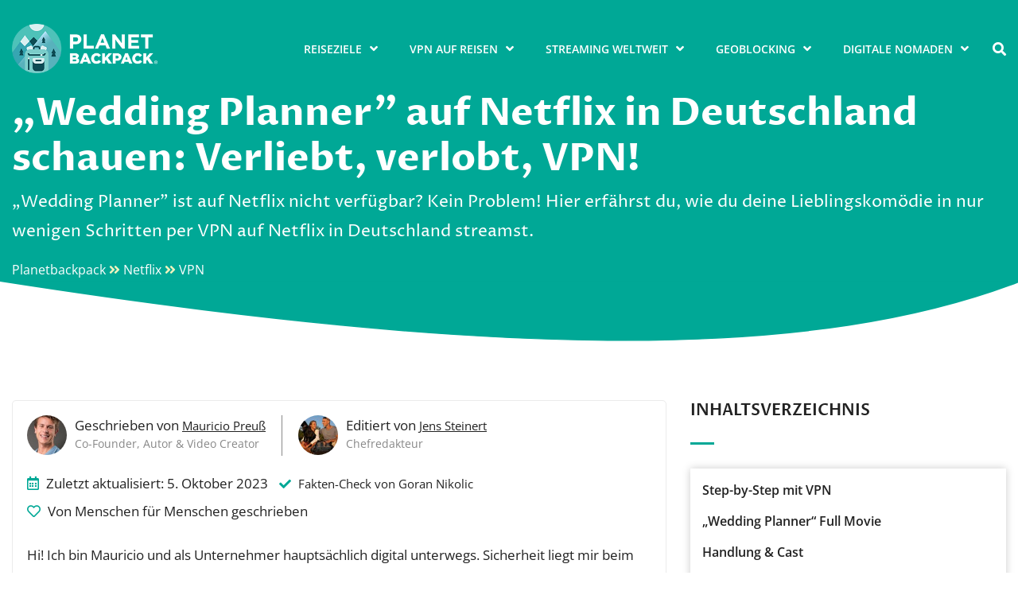

--- FILE ---
content_type: text/html; charset=UTF-8
request_url: https://www.planetbackpack.de/wedding-planner-film-netflix/
body_size: 65669
content:
<!DOCTYPE html>
<html lang="de" prefix="og: https://ogp.me/ns#">
<head><meta charset="utf-8"><script>if(navigator.userAgent.match(/MSIE|Internet Explorer/i)||navigator.userAgent.match(/Trident\/7\..*?rv:11/i)){var href=document.location.href;if(!href.match(/[?&]nowprocket/)){if(href.indexOf("?")==-1){if(href.indexOf("#")==-1){document.location.href=href+"?nowprocket=1"}else{document.location.href=href.replace("#","?nowprocket=1#")}}else{if(href.indexOf("#")==-1){document.location.href=href+"&nowprocket=1"}else{document.location.href=href.replace("#","&nowprocket=1#")}}}}</script><script>(()=>{class RocketLazyLoadScripts{constructor(){this.v="2.0.4",this.userEvents=["keydown","keyup","mousedown","mouseup","mousemove","mouseover","mouseout","touchmove","touchstart","touchend","touchcancel","wheel","click","dblclick","input"],this.attributeEvents=["onblur","onclick","oncontextmenu","ondblclick","onfocus","onmousedown","onmouseenter","onmouseleave","onmousemove","onmouseout","onmouseover","onmouseup","onmousewheel","onscroll","onsubmit"]}async t(){this.i(),this.o(),/iP(ad|hone)/.test(navigator.userAgent)&&this.h(),this.u(),this.l(this),this.m(),this.k(this),this.p(this),this._(),await Promise.all([this.R(),this.L()]),this.lastBreath=Date.now(),this.S(this),this.P(),this.D(),this.O(),this.M(),await this.C(this.delayedScripts.normal),await this.C(this.delayedScripts.defer),await this.C(this.delayedScripts.async),await this.T(),await this.F(),await this.j(),await this.A(),window.dispatchEvent(new Event("rocket-allScriptsLoaded")),this.everythingLoaded=!0,this.lastTouchEnd&&await new Promise(t=>setTimeout(t,500-Date.now()+this.lastTouchEnd)),this.I(),this.H(),this.U(),this.W()}i(){this.CSPIssue=sessionStorage.getItem("rocketCSPIssue"),document.addEventListener("securitypolicyviolation",t=>{this.CSPIssue||"script-src-elem"!==t.violatedDirective||"data"!==t.blockedURI||(this.CSPIssue=!0,sessionStorage.setItem("rocketCSPIssue",!0))},{isRocket:!0})}o(){window.addEventListener("pageshow",t=>{this.persisted=t.persisted,this.realWindowLoadedFired=!0},{isRocket:!0}),window.addEventListener("pagehide",()=>{this.onFirstUserAction=null},{isRocket:!0})}h(){let t;function e(e){t=e}window.addEventListener("touchstart",e,{isRocket:!0}),window.addEventListener("touchend",function i(o){o.changedTouches[0]&&t.changedTouches[0]&&Math.abs(o.changedTouches[0].pageX-t.changedTouches[0].pageX)<10&&Math.abs(o.changedTouches[0].pageY-t.changedTouches[0].pageY)<10&&o.timeStamp-t.timeStamp<200&&(window.removeEventListener("touchstart",e,{isRocket:!0}),window.removeEventListener("touchend",i,{isRocket:!0}),"INPUT"===o.target.tagName&&"text"===o.target.type||(o.target.dispatchEvent(new TouchEvent("touchend",{target:o.target,bubbles:!0})),o.target.dispatchEvent(new MouseEvent("mouseover",{target:o.target,bubbles:!0})),o.target.dispatchEvent(new PointerEvent("click",{target:o.target,bubbles:!0,cancelable:!0,detail:1,clientX:o.changedTouches[0].clientX,clientY:o.changedTouches[0].clientY})),event.preventDefault()))},{isRocket:!0})}q(t){this.userActionTriggered||("mousemove"!==t.type||this.firstMousemoveIgnored?"keyup"===t.type||"mouseover"===t.type||"mouseout"===t.type||(this.userActionTriggered=!0,this.onFirstUserAction&&this.onFirstUserAction()):this.firstMousemoveIgnored=!0),"click"===t.type&&t.preventDefault(),t.stopPropagation(),t.stopImmediatePropagation(),"touchstart"===this.lastEvent&&"touchend"===t.type&&(this.lastTouchEnd=Date.now()),"click"===t.type&&(this.lastTouchEnd=0),this.lastEvent=t.type,t.composedPath&&t.composedPath()[0].getRootNode()instanceof ShadowRoot&&(t.rocketTarget=t.composedPath()[0]),this.savedUserEvents.push(t)}u(){this.savedUserEvents=[],this.userEventHandler=this.q.bind(this),this.userEvents.forEach(t=>window.addEventListener(t,this.userEventHandler,{passive:!1,isRocket:!0})),document.addEventListener("visibilitychange",this.userEventHandler,{isRocket:!0})}U(){this.userEvents.forEach(t=>window.removeEventListener(t,this.userEventHandler,{passive:!1,isRocket:!0})),document.removeEventListener("visibilitychange",this.userEventHandler,{isRocket:!0}),this.savedUserEvents.forEach(t=>{(t.rocketTarget||t.target).dispatchEvent(new window[t.constructor.name](t.type,t))})}m(){const t="return false",e=Array.from(this.attributeEvents,t=>"data-rocket-"+t),i="["+this.attributeEvents.join("],[")+"]",o="[data-rocket-"+this.attributeEvents.join("],[data-rocket-")+"]",s=(e,i,o)=>{o&&o!==t&&(e.setAttribute("data-rocket-"+i,o),e["rocket"+i]=new Function("event",o),e.setAttribute(i,t))};new MutationObserver(t=>{for(const n of t)"attributes"===n.type&&(n.attributeName.startsWith("data-rocket-")||this.everythingLoaded?n.attributeName.startsWith("data-rocket-")&&this.everythingLoaded&&this.N(n.target,n.attributeName.substring(12)):s(n.target,n.attributeName,n.target.getAttribute(n.attributeName))),"childList"===n.type&&n.addedNodes.forEach(t=>{if(t.nodeType===Node.ELEMENT_NODE)if(this.everythingLoaded)for(const i of[t,...t.querySelectorAll(o)])for(const t of i.getAttributeNames())e.includes(t)&&this.N(i,t.substring(12));else for(const e of[t,...t.querySelectorAll(i)])for(const t of e.getAttributeNames())this.attributeEvents.includes(t)&&s(e,t,e.getAttribute(t))})}).observe(document,{subtree:!0,childList:!0,attributeFilter:[...this.attributeEvents,...e]})}I(){this.attributeEvents.forEach(t=>{document.querySelectorAll("[data-rocket-"+t+"]").forEach(e=>{this.N(e,t)})})}N(t,e){const i=t.getAttribute("data-rocket-"+e);i&&(t.setAttribute(e,i),t.removeAttribute("data-rocket-"+e))}k(t){Object.defineProperty(HTMLElement.prototype,"onclick",{get(){return this.rocketonclick||null},set(e){this.rocketonclick=e,this.setAttribute(t.everythingLoaded?"onclick":"data-rocket-onclick","this.rocketonclick(event)")}})}S(t){function e(e,i){let o=e[i];e[i]=null,Object.defineProperty(e,i,{get:()=>o,set(s){t.everythingLoaded?o=s:e["rocket"+i]=o=s}})}e(document,"onreadystatechange"),e(window,"onload"),e(window,"onpageshow");try{Object.defineProperty(document,"readyState",{get:()=>t.rocketReadyState,set(e){t.rocketReadyState=e},configurable:!0}),document.readyState="loading"}catch(t){console.log("WPRocket DJE readyState conflict, bypassing")}}l(t){this.originalAddEventListener=EventTarget.prototype.addEventListener,this.originalRemoveEventListener=EventTarget.prototype.removeEventListener,this.savedEventListeners=[],EventTarget.prototype.addEventListener=function(e,i,o){o&&o.isRocket||!t.B(e,this)&&!t.userEvents.includes(e)||t.B(e,this)&&!t.userActionTriggered||e.startsWith("rocket-")||t.everythingLoaded?t.originalAddEventListener.call(this,e,i,o):(t.savedEventListeners.push({target:this,remove:!1,type:e,func:i,options:o}),"mouseenter"!==e&&"mouseleave"!==e||t.originalAddEventListener.call(this,e,t.savedUserEvents.push,o))},EventTarget.prototype.removeEventListener=function(e,i,o){o&&o.isRocket||!t.B(e,this)&&!t.userEvents.includes(e)||t.B(e,this)&&!t.userActionTriggered||e.startsWith("rocket-")||t.everythingLoaded?t.originalRemoveEventListener.call(this,e,i,o):t.savedEventListeners.push({target:this,remove:!0,type:e,func:i,options:o})}}J(t,e){this.savedEventListeners=this.savedEventListeners.filter(i=>{let o=i.type,s=i.target||window;return e!==o||t!==s||(this.B(o,s)&&(i.type="rocket-"+o),this.$(i),!1)})}H(){EventTarget.prototype.addEventListener=this.originalAddEventListener,EventTarget.prototype.removeEventListener=this.originalRemoveEventListener,this.savedEventListeners.forEach(t=>this.$(t))}$(t){t.remove?this.originalRemoveEventListener.call(t.target,t.type,t.func,t.options):this.originalAddEventListener.call(t.target,t.type,t.func,t.options)}p(t){let e;function i(e){return t.everythingLoaded?e:e.split(" ").map(t=>"load"===t||t.startsWith("load.")?"rocket-jquery-load":t).join(" ")}function o(o){function s(e){const s=o.fn[e];o.fn[e]=o.fn.init.prototype[e]=function(){return this[0]===window&&t.userActionTriggered&&("string"==typeof arguments[0]||arguments[0]instanceof String?arguments[0]=i(arguments[0]):"object"==typeof arguments[0]&&Object.keys(arguments[0]).forEach(t=>{const e=arguments[0][t];delete arguments[0][t],arguments[0][i(t)]=e})),s.apply(this,arguments),this}}if(o&&o.fn&&!t.allJQueries.includes(o)){const e={DOMContentLoaded:[],"rocket-DOMContentLoaded":[]};for(const t in e)document.addEventListener(t,()=>{e[t].forEach(t=>t())},{isRocket:!0});o.fn.ready=o.fn.init.prototype.ready=function(i){function s(){parseInt(o.fn.jquery)>2?setTimeout(()=>i.bind(document)(o)):i.bind(document)(o)}return"function"==typeof i&&(t.realDomReadyFired?!t.userActionTriggered||t.fauxDomReadyFired?s():e["rocket-DOMContentLoaded"].push(s):e.DOMContentLoaded.push(s)),o([])},s("on"),s("one"),s("off"),t.allJQueries.push(o)}e=o}t.allJQueries=[],o(window.jQuery),Object.defineProperty(window,"jQuery",{get:()=>e,set(t){o(t)}})}P(){const t=new Map;document.write=document.writeln=function(e){const i=document.currentScript,o=document.createRange(),s=i.parentElement;let n=t.get(i);void 0===n&&(n=i.nextSibling,t.set(i,n));const c=document.createDocumentFragment();o.setStart(c,0),c.appendChild(o.createContextualFragment(e)),s.insertBefore(c,n)}}async R(){return new Promise(t=>{this.userActionTriggered?t():this.onFirstUserAction=t})}async L(){return new Promise(t=>{document.addEventListener("DOMContentLoaded",()=>{this.realDomReadyFired=!0,t()},{isRocket:!0})})}async j(){return this.realWindowLoadedFired?Promise.resolve():new Promise(t=>{window.addEventListener("load",t,{isRocket:!0})})}M(){this.pendingScripts=[];this.scriptsMutationObserver=new MutationObserver(t=>{for(const e of t)e.addedNodes.forEach(t=>{"SCRIPT"!==t.tagName||t.noModule||t.isWPRocket||this.pendingScripts.push({script:t,promise:new Promise(e=>{const i=()=>{const i=this.pendingScripts.findIndex(e=>e.script===t);i>=0&&this.pendingScripts.splice(i,1),e()};t.addEventListener("load",i,{isRocket:!0}),t.addEventListener("error",i,{isRocket:!0}),setTimeout(i,1e3)})})})}),this.scriptsMutationObserver.observe(document,{childList:!0,subtree:!0})}async F(){await this.X(),this.pendingScripts.length?(await this.pendingScripts[0].promise,await this.F()):this.scriptsMutationObserver.disconnect()}D(){this.delayedScripts={normal:[],async:[],defer:[]},document.querySelectorAll("script[type$=rocketlazyloadscript]").forEach(t=>{t.hasAttribute("data-rocket-src")?t.hasAttribute("async")&&!1!==t.async?this.delayedScripts.async.push(t):t.hasAttribute("defer")&&!1!==t.defer||"module"===t.getAttribute("data-rocket-type")?this.delayedScripts.defer.push(t):this.delayedScripts.normal.push(t):this.delayedScripts.normal.push(t)})}async _(){await this.L();let t=[];document.querySelectorAll("script[type$=rocketlazyloadscript][data-rocket-src]").forEach(e=>{let i=e.getAttribute("data-rocket-src");if(i&&!i.startsWith("data:")){i.startsWith("//")&&(i=location.protocol+i);try{const o=new URL(i).origin;o!==location.origin&&t.push({src:o,crossOrigin:e.crossOrigin||"module"===e.getAttribute("data-rocket-type")})}catch(t){}}}),t=[...new Map(t.map(t=>[JSON.stringify(t),t])).values()],this.Y(t,"preconnect")}async G(t){if(await this.K(),!0!==t.noModule||!("noModule"in HTMLScriptElement.prototype))return new Promise(e=>{let i;function o(){(i||t).setAttribute("data-rocket-status","executed"),e()}try{if(navigator.userAgent.includes("Firefox/")||""===navigator.vendor||this.CSPIssue)i=document.createElement("script"),[...t.attributes].forEach(t=>{let e=t.nodeName;"type"!==e&&("data-rocket-type"===e&&(e="type"),"data-rocket-src"===e&&(e="src"),i.setAttribute(e,t.nodeValue))}),t.text&&(i.text=t.text),t.nonce&&(i.nonce=t.nonce),i.hasAttribute("src")?(i.addEventListener("load",o,{isRocket:!0}),i.addEventListener("error",()=>{i.setAttribute("data-rocket-status","failed-network"),e()},{isRocket:!0}),setTimeout(()=>{i.isConnected||e()},1)):(i.text=t.text,o()),i.isWPRocket=!0,t.parentNode.replaceChild(i,t);else{const i=t.getAttribute("data-rocket-type"),s=t.getAttribute("data-rocket-src");i?(t.type=i,t.removeAttribute("data-rocket-type")):t.removeAttribute("type"),t.addEventListener("load",o,{isRocket:!0}),t.addEventListener("error",i=>{this.CSPIssue&&i.target.src.startsWith("data:")?(console.log("WPRocket: CSP fallback activated"),t.removeAttribute("src"),this.G(t).then(e)):(t.setAttribute("data-rocket-status","failed-network"),e())},{isRocket:!0}),s?(t.fetchPriority="high",t.removeAttribute("data-rocket-src"),t.src=s):t.src="data:text/javascript;base64,"+window.btoa(unescape(encodeURIComponent(t.text)))}}catch(i){t.setAttribute("data-rocket-status","failed-transform"),e()}});t.setAttribute("data-rocket-status","skipped")}async C(t){const e=t.shift();return e?(e.isConnected&&await this.G(e),this.C(t)):Promise.resolve()}O(){this.Y([...this.delayedScripts.normal,...this.delayedScripts.defer,...this.delayedScripts.async],"preload")}Y(t,e){this.trash=this.trash||[];let i=!0;var o=document.createDocumentFragment();t.forEach(t=>{const s=t.getAttribute&&t.getAttribute("data-rocket-src")||t.src;if(s&&!s.startsWith("data:")){const n=document.createElement("link");n.href=s,n.rel=e,"preconnect"!==e&&(n.as="script",n.fetchPriority=i?"high":"low"),t.getAttribute&&"module"===t.getAttribute("data-rocket-type")&&(n.crossOrigin=!0),t.crossOrigin&&(n.crossOrigin=t.crossOrigin),t.integrity&&(n.integrity=t.integrity),t.nonce&&(n.nonce=t.nonce),o.appendChild(n),this.trash.push(n),i=!1}}),document.head.appendChild(o)}W(){this.trash.forEach(t=>t.remove())}async T(){try{document.readyState="interactive"}catch(t){}this.fauxDomReadyFired=!0;try{await this.K(),this.J(document,"readystatechange"),document.dispatchEvent(new Event("rocket-readystatechange")),await this.K(),document.rocketonreadystatechange&&document.rocketonreadystatechange(),await this.K(),this.J(document,"DOMContentLoaded"),document.dispatchEvent(new Event("rocket-DOMContentLoaded")),await this.K(),this.J(window,"DOMContentLoaded"),window.dispatchEvent(new Event("rocket-DOMContentLoaded"))}catch(t){console.error(t)}}async A(){try{document.readyState="complete"}catch(t){}try{await this.K(),this.J(document,"readystatechange"),document.dispatchEvent(new Event("rocket-readystatechange")),await this.K(),document.rocketonreadystatechange&&document.rocketonreadystatechange(),await this.K(),this.J(window,"load"),window.dispatchEvent(new Event("rocket-load")),await this.K(),window.rocketonload&&window.rocketonload(),await this.K(),this.allJQueries.forEach(t=>t(window).trigger("rocket-jquery-load")),await this.K(),this.J(window,"pageshow");const t=new Event("rocket-pageshow");t.persisted=this.persisted,window.dispatchEvent(t),await this.K(),window.rocketonpageshow&&window.rocketonpageshow({persisted:this.persisted})}catch(t){console.error(t)}}async K(){Date.now()-this.lastBreath>45&&(await this.X(),this.lastBreath=Date.now())}async X(){return document.hidden?new Promise(t=>setTimeout(t)):new Promise(t=>requestAnimationFrame(t))}B(t,e){return e===document&&"readystatechange"===t||(e===document&&"DOMContentLoaded"===t||(e===window&&"DOMContentLoaded"===t||(e===window&&"load"===t||e===window&&"pageshow"===t)))}static run(){(new RocketLazyLoadScripts).t()}}RocketLazyLoadScripts.run()})();</script>
    
    <meta http-equiv="X-UA-Compatible" content="IE=edge">
    <meta name="viewport" content="width=device-width, initial-scale=1">

    <link rel="shortcut icon" type="image/png" href="https://www.planetbackpack.de/wp-content/themes/planetbackpack/assets/images/favicon.ico"/>

    
    <!-- connect to domain of font files -->
	<link rel="preconnect" href="https://fonts.gstatic.com" crossorigin>

    <!-- optionally increase loading priority -->
    

    <!-- async CSS -->
    

    <!-- no-JS fallback -->
    <noscript>
        
    </noscript>

    <!-- Google Tag Manager -->
    <script type="rocketlazyloadscript">(function(w,d,s,l,i){w[l]=w[l]||[];w[l].push({'gtm.start':
    new Date().getTime(),event:'gtm.js'});var f=d.getElementsByTagName(s)[0],
    j=d.createElement(s),dl=l!='dataLayer'?'&l='+l:'';j.async=true;j.src=
    'https://www.googletagmanager.com/gtm.js?id='+i+dl;f.parentNode.insertBefore(j,f);
    })(window,document,'script','dataLayer','GTM-KL24JGX');</script>
    <!-- End Google Tag Manager -->

    <!-- Google tag (gtag.js) -->
    <script type="rocketlazyloadscript" async data-rocket-src="https://www.googletagmanager.com/gtag/js?id=G-P9STRBDS3L"></script>
    <script type="rocketlazyloadscript">
        window.dataLayer = window.dataLayer || [];
        function gtag(){dataLayer.push(arguments);}
        gtag('js', new Date());

        gtag('config', 'G-P9STRBDS3L');
    </script>

    
<!-- Google Tag Manager for WordPress by gtm4wp.com -->
<script data-cfasync="false" data-pagespeed-no-defer>
	var gtm4wp_datalayer_name = "dataLayer";
	var dataLayer = dataLayer || [];
</script>
<!-- End Google Tag Manager for WordPress by gtm4wp.com -->
<!-- Suchmaschinen-Optimierung durch Rank Math PRO - https://rankmath.com/ -->
<title>„Wedding Planner” auf Netflix in Deutschland schauen 2026: Per VPN</title>
<style id="wpr-usedcss">@font-face{font-family:'Open Sans';font-style:normal;font-weight:400;font-stretch:100%;font-display:swap;src:url(https://www.planetbackpack.de/wp-content/cache/fonts/1/google-fonts/fonts/s/opensans/v44/memvYaGs126MiZpBA-UvWbX2vVnXBbObj2OVTS-muw.woff2) format('woff2');unicode-range:U+0000-00FF,U+0131,U+0152-0153,U+02BB-02BC,U+02C6,U+02DA,U+02DC,U+0304,U+0308,U+0329,U+2000-206F,U+20AC,U+2122,U+2191,U+2193,U+2212,U+2215,U+FEFF,U+FFFD}@font-face{font-family:'Open Sans';font-style:normal;font-weight:600;font-stretch:100%;font-display:swap;src:url(https://www.planetbackpack.de/wp-content/cache/fonts/1/google-fonts/fonts/s/opensans/v44/memvYaGs126MiZpBA-UvWbX2vVnXBbObj2OVTS-muw.woff2) format('woff2');unicode-range:U+0000-00FF,U+0131,U+0152-0153,U+02BB-02BC,U+02C6,U+02DA,U+02DC,U+0304,U+0308,U+0329,U+2000-206F,U+20AC,U+2122,U+2191,U+2193,U+2212,U+2215,U+FEFF,U+FFFD}@font-face{font-family:'Open Sans';font-style:normal;font-weight:700;font-stretch:100%;font-display:swap;src:url(https://www.planetbackpack.de/wp-content/cache/fonts/1/google-fonts/fonts/s/opensans/v44/memvYaGs126MiZpBA-UvWbX2vVnXBbObj2OVTS-muw.woff2) format('woff2');unicode-range:U+0000-00FF,U+0131,U+0152-0153,U+02BB-02BC,U+02C6,U+02DA,U+02DC,U+0304,U+0308,U+0329,U+2000-206F,U+20AC,U+2122,U+2191,U+2193,U+2212,U+2215,U+FEFF,U+FFFD}@font-face{font-family:'Proza Libre';font-style:normal;font-weight:400;font-display:swap;src:url(https://www.planetbackpack.de/wp-content/cache/fonts/1/google-fonts/fonts/s/prozalibre/v9/LYjGdGHgj0k1DIQRyUEyyEoodNo.woff2) format('woff2');unicode-range:U+0000-00FF,U+0131,U+0152-0153,U+02BB-02BC,U+02C6,U+02DA,U+02DC,U+0304,U+0308,U+0329,U+2000-206F,U+20AC,U+2122,U+2191,U+2193,U+2212,U+2215,U+FEFF,U+FFFD}@font-face{font-family:'Proza Libre';font-style:normal;font-weight:500;font-display:swap;src:url(https://www.planetbackpack.de/wp-content/cache/fonts/1/google-fonts/fonts/s/prozalibre/v9/LYjbdGHgj0k1DIQRyUEyyELbV8_YeJE.woff2) format('woff2');unicode-range:U+0000-00FF,U+0131,U+0152-0153,U+02BB-02BC,U+02C6,U+02DA,U+02DC,U+0304,U+0308,U+0329,U+2000-206F,U+20AC,U+2122,U+2191,U+2193,U+2212,U+2215,U+FEFF,U+FFFD}@font-face{font-family:'Proza Libre';font-style:normal;font-weight:600;font-display:swap;src:url(https://www.planetbackpack.de/wp-content/cache/fonts/1/google-fonts/fonts/s/prozalibre/v9/LYjbdGHgj0k1DIQRyUEyyEL3UM_YeJE.woff2) format('woff2');unicode-range:U+0000-00FF,U+0131,U+0152-0153,U+02BB-02BC,U+02C6,U+02DA,U+02DC,U+0304,U+0308,U+0329,U+2000-206F,U+20AC,U+2122,U+2191,U+2193,U+2212,U+2215,U+FEFF,U+FFFD}@font-face{font-family:'Proza Libre';font-style:normal;font-weight:700;font-display:swap;src:url(https://www.planetbackpack.de/wp-content/cache/fonts/1/google-fonts/fonts/s/prozalibre/v9/LYjbdGHgj0k1DIQRyUEyyEKTUc_YeJE.woff2) format('woff2');unicode-range:U+0000-00FF,U+0131,U+0152-0153,U+02BB-02BC,U+02C6,U+02DA,U+02DC,U+0304,U+0308,U+0329,U+2000-206F,U+20AC,U+2122,U+2191,U+2193,U+2212,U+2215,U+FEFF,U+FFFD}img:is([sizes=auto i],[sizes^="auto," i]){contain-intrinsic-size:3000px 1500px}:root{--wp-block-synced-color:#7a00df;--wp-block-synced-color--rgb:122,0,223;--wp-bound-block-color:var(--wp-block-synced-color);--wp-editor-canvas-background:#ddd;--wp-admin-theme-color:#007cba;--wp-admin-theme-color--rgb:0,124,186;--wp-admin-theme-color-darker-10:#006ba1;--wp-admin-theme-color-darker-10--rgb:0,107,160.5;--wp-admin-theme-color-darker-20:#005a87;--wp-admin-theme-color-darker-20--rgb:0,90,135;--wp-admin-border-width-focus:2px}@media (min-resolution:192dpi){:root{--wp-admin-border-width-focus:1.5px}}:root{--wp--preset--font-size--normal:16px;--wp--preset--font-size--huge:42px}.aligncenter{clear:both}html :where(.has-border-color){border-style:solid}html :where([style*=border-top-color]){border-top-style:solid}html :where([style*=border-right-color]){border-right-style:solid}html :where([style*=border-bottom-color]){border-bottom-style:solid}html :where([style*=border-left-color]){border-left-style:solid}html :where([style*=border-width]){border-style:solid}html :where([style*=border-top-width]){border-top-style:solid}html :where([style*=border-right-width]){border-right-style:solid}html :where([style*=border-bottom-width]){border-bottom-style:solid}html :where([style*=border-left-width]){border-left-style:solid}html :where(img[class*=wp-image-]){height:auto;max-width:100%}:where(figure){margin:0 0 1em}html :where(.is-position-sticky){--wp-admin--admin-bar--position-offset:var(--wp-admin--admin-bar--height,0px)}@media screen and (max-width:600px){html :where(.is-position-sticky){--wp-admin--admin-bar--position-offset:0px}}.wp-block-image>a,.wp-block-image>figure>a{display:inline-block}.wp-block-image img{box-sizing:border-box;height:auto;max-width:100%;vertical-align:bottom}@media not (prefers-reduced-motion){.wp-block-image img.hide{visibility:hidden}.wp-block-image img.show{animation:.4s show-content-image}}.wp-block-image[style*=border-radius] img,.wp-block-image[style*=border-radius]>a{border-radius:inherit}.wp-block-image.aligncenter{text-align:center}.wp-block-image .aligncenter,.wp-block-image.aligncenter{display:table}.wp-block-image .aligncenter>figcaption,.wp-block-image.aligncenter>figcaption{caption-side:bottom;display:table-caption}.wp-block-image .aligncenter{margin-left:auto;margin-right:auto}.wp-block-image :where(figcaption){margin-bottom:1em;margin-top:.5em}:root :where(.wp-block-image.is-style-rounded img,.wp-block-image .is-style-rounded img){border-radius:9999px}.wp-block-image figure{margin:0}@keyframes show-content-image{0%{visibility:hidden}99%{visibility:hidden}to{visibility:visible}}:root :where(p.has-background){padding:1.25em 2.375em}:where(p.has-text-color:not(.has-link-color)) a{color:inherit}:root{--wp--preset--aspect-ratio--square:1;--wp--preset--aspect-ratio--4-3:4/3;--wp--preset--aspect-ratio--3-4:3/4;--wp--preset--aspect-ratio--3-2:3/2;--wp--preset--aspect-ratio--2-3:2/3;--wp--preset--aspect-ratio--16-9:16/9;--wp--preset--aspect-ratio--9-16:9/16;--wp--preset--color--black:#000000;--wp--preset--color--cyan-bluish-gray:#abb8c3;--wp--preset--color--white:#ffffff;--wp--preset--color--pale-pink:#f78da7;--wp--preset--color--vivid-red:#cf2e2e;--wp--preset--color--luminous-vivid-orange:#ff6900;--wp--preset--color--luminous-vivid-amber:#fcb900;--wp--preset--color--light-green-cyan:#7bdcb5;--wp--preset--color--vivid-green-cyan:#00d084;--wp--preset--color--pale-cyan-blue:#8ed1fc;--wp--preset--color--vivid-cyan-blue:#0693e3;--wp--preset--color--vivid-purple:#9b51e0;--wp--preset--gradient--vivid-cyan-blue-to-vivid-purple:linear-gradient(135deg,rgb(6, 147, 227) 0%,rgb(155, 81, 224) 100%);--wp--preset--gradient--light-green-cyan-to-vivid-green-cyan:linear-gradient(135deg,rgb(122, 220, 180) 0%,rgb(0, 208, 130) 100%);--wp--preset--gradient--luminous-vivid-amber-to-luminous-vivid-orange:linear-gradient(135deg,rgb(252, 185, 0) 0%,rgb(255, 105, 0) 100%);--wp--preset--gradient--luminous-vivid-orange-to-vivid-red:linear-gradient(135deg,rgb(255, 105, 0) 0%,rgb(207, 46, 46) 100%);--wp--preset--gradient--very-light-gray-to-cyan-bluish-gray:linear-gradient(135deg,rgb(238, 238, 238) 0%,rgb(169, 184, 195) 100%);--wp--preset--gradient--cool-to-warm-spectrum:linear-gradient(135deg,rgb(74, 234, 220) 0%,rgb(151, 120, 209) 20%,rgb(207, 42, 186) 40%,rgb(238, 44, 130) 60%,rgb(251, 105, 98) 80%,rgb(254, 248, 76) 100%);--wp--preset--gradient--blush-light-purple:linear-gradient(135deg,rgb(255, 206, 236) 0%,rgb(152, 150, 240) 100%);--wp--preset--gradient--blush-bordeaux:linear-gradient(135deg,rgb(254, 205, 165) 0%,rgb(254, 45, 45) 50%,rgb(107, 0, 62) 100%);--wp--preset--gradient--luminous-dusk:linear-gradient(135deg,rgb(255, 203, 112) 0%,rgb(199, 81, 192) 50%,rgb(65, 88, 208) 100%);--wp--preset--gradient--pale-ocean:linear-gradient(135deg,rgb(255, 245, 203) 0%,rgb(182, 227, 212) 50%,rgb(51, 167, 181) 100%);--wp--preset--gradient--electric-grass:linear-gradient(135deg,rgb(202, 248, 128) 0%,rgb(113, 206, 126) 100%);--wp--preset--gradient--midnight:linear-gradient(135deg,rgb(2, 3, 129) 0%,rgb(40, 116, 252) 100%);--wp--preset--font-size--small:13px;--wp--preset--font-size--medium:20px;--wp--preset--font-size--large:36px;--wp--preset--font-size--x-large:42px;--wp--preset--spacing--20:0.44rem;--wp--preset--spacing--30:0.67rem;--wp--preset--spacing--40:1rem;--wp--preset--spacing--50:1.5rem;--wp--preset--spacing--60:2.25rem;--wp--preset--spacing--70:3.38rem;--wp--preset--spacing--80:5.06rem;--wp--preset--shadow--natural:6px 6px 9px rgba(0, 0, 0, .2);--wp--preset--shadow--deep:12px 12px 50px rgba(0, 0, 0, .4);--wp--preset--shadow--sharp:6px 6px 0px rgba(0, 0, 0, .2);--wp--preset--shadow--outlined:6px 6px 0px -3px rgb(255, 255, 255),6px 6px rgb(0, 0, 0);--wp--preset--shadow--crisp:6px 6px 0px rgb(0, 0, 0)}:where(.is-layout-flex){gap:.5em}:where(.is-layout-grid){gap:.5em}:where(.wp-block-columns.is-layout-flex){gap:2em}:where(.wp-block-columns.is-layout-grid){gap:2em}:where(.wp-block-post-template.is-layout-flex){gap:1.25em}:where(.wp-block-post-template.is-layout-grid){gap:1.25em}#baguetteBox-overlay{display:none;opacity:0;position:fixed;overflow:hidden;top:0;left:0;width:100%;height:100%;z-index:1000000;background-color:#222;background-color:rgba(0,0,0,.8);-webkit-transition:opacity .5s;transition:opacity .5s ease}#baguetteBox-overlay.visible{opacity:1}#baguetteBox-overlay .full-image{display:inline-block;position:relative;width:100%;height:100%;text-align:center}#baguetteBox-overlay .full-image figure{display:inline;margin:0;height:100%}#baguetteBox-overlay .full-image img{display:inline-block;width:auto;height:auto;max-height:100%;max-width:100%;vertical-align:middle;-webkit-box-shadow:0 0 8px rgba(0,0,0,.6);-moz-box-shadow:0 0 8px rgba(0,0,0,.6);box-shadow:0 0 8px rgba(0,0,0,.6)}#baguetteBox-overlay .full-image figcaption{display:block;position:absolute;bottom:0;width:100%;text-align:center;line-height:1.8;white-space:normal;color:#ccc;background-color:#000;background-color:rgba(0,0,0,.6);font-family:sans-serif}#baguetteBox-overlay .full-image:before{content:"";display:inline-block;height:50%;width:1px;margin-right:-1px}#baguetteBox-slider{position:absolute;left:0;top:0;height:100%;width:100%;white-space:nowrap;-webkit-transition:left .4s,-webkit-transform .4s;transition:left .4s ease,-webkit-transform .4s ease;transition:left .4s ease,transform .4s ease;transition:left .4s ease,transform .4s ease,-webkit-transform .4s ease,-moz-transform .4s ease}.baguetteBox-button#next-button,.baguetteBox-button#previous-button{top:50%;top:calc(50% - 30px);width:44px;height:60px}.baguetteBox-button{position:absolute;cursor:pointer;outline:0;padding:0;margin:0;border:0;-moz-border-radius:15%;border-radius:15%;background-color:#323232;background-color:rgba(50,50,50,.5);color:#ddd;font:1.6em sans-serif;-webkit-transition:background-color .4s;transition:background-color .4s ease}.baguetteBox-button:focus,.baguetteBox-button:hover{background-color:rgba(50,50,50,.9)}.baguetteBox-button#next-button{right:2%}.baguetteBox-button#previous-button{left:2%}.baguetteBox-button#close-button{top:20px;right:2%;right:calc(2% + 6px);width:30px;height:30px}.baguetteBox-button svg{position:absolute;left:0;top:0}.baguetteBox-spinner{width:40px;height:40px;display:inline-block;position:absolute;top:50%;left:50%;margin-top:-20px;margin-left:-20px}.baguetteBox-double-bounce1,.baguetteBox-double-bounce2{width:100%;height:100%;-moz-border-radius:50%;border-radius:50%;background-color:#fff;opacity:.6;position:absolute;top:0;left:0;-webkit-animation:2s ease-in-out infinite bounce;animation:2s ease-in-out infinite bounce}.baguetteBox-double-bounce2{-webkit-animation-delay:-1s;animation-delay:-1s}@-webkit-keyframes bounce{0%,100%{-webkit-transform:scale(0);transform:scale(0)}50%{-webkit-transform:scale(1);transform:scale(1)}}@keyframes bounce{0%,100%{-webkit-transform:scale(0);-moz-transform:scale(0);transform:scale(0)}50%{-webkit-transform:scale(1);-moz-transform:scale(1);transform:scale(1)}}.ac_results{background-color:#fff;border:1px solid grey;display:none;list-style:none;margin:0;padding:0;position:absolute;z-index:100001}.ac_results li{color:#101010;padding:2px 5px;text-align:left;white-space:nowrap}.ac_over{background-color:#ccc;cursor:pointer}:root{--blue:#007bff;--indigo:#6610f2;--purple:#6f42c1;--pink:#e83e8c;--red:#dc3545;--orange:#fd7e14;--yellow:#ffc107;--green:#28a745;--teal:#20c997;--cyan:#17a2b8;--white:#fff;--gray:#6c757d;--gray-dark:#343a40;--primary:#007bff;--secondary:#6c757d;--success:#28a745;--info:#17a2b8;--warning:#ffc107;--danger:#dc3545;--light:#f8f9fa;--dark:#343a40;--breakpoint-xs:0;--breakpoint-sm:576px;--breakpoint-md:768px;--breakpoint-lg:992px;--breakpoint-xl:1200px;--font-family-sans-serif:-apple-system,BlinkMacSystemFont,"Segoe UI",Roboto,"Helvetica Neue",Arial,"Noto Sans",sans-serif,"Apple Color Emoji","Segoe UI Emoji","Segoe UI Symbol","Noto Color Emoji";--font-family-monospace:SFMono-Regular,Menlo,Monaco,Consolas,"Liberation Mono","Courier New",monospace}*,::after,::before{box-sizing:border-box}html{font-family:sans-serif;line-height:1.15;-webkit-text-size-adjust:100%;-webkit-tap-highlight-color:transparent}article,aside,figcaption,figure,footer,header,main,nav,section{display:block}body{margin:0;font-family:-apple-system,BlinkMacSystemFont,"Segoe UI",Roboto,"Helvetica Neue",Arial,"Noto Sans",sans-serif,"Apple Color Emoji","Segoe UI Emoji","Segoe UI Symbol","Noto Color Emoji";font-size:1rem;font-weight:400;line-height:1.5;color:#212529;text-align:left;background-color:#fff}[tabindex="-1"]:focus:not(:focus-visible){outline:0!important}hr{box-sizing:content-box;height:0;overflow:visible}h1,h2,h3,h4,h5,h6{margin-top:0;margin-bottom:.5rem}p{margin-top:0;margin-bottom:1rem}address{margin-bottom:1rem;font-style:normal;line-height:inherit}dl,ol,ul{margin-top:0;margin-bottom:1rem}ol ol,ol ul,ul ol,ul ul{margin-bottom:0}dt{font-weight:700}dd{margin-bottom:.5rem;margin-left:0}b,strong{font-weight:bolder}small{font-size:80%}sub,sup{position:relative;font-size:75%;line-height:0;vertical-align:baseline}sub{bottom:-.25em}sup{top:-.5em}a{color:#007bff;text-decoration:none;background-color:transparent}a:hover{color:#0056b3;text-decoration:underline}a:not([href]){color:inherit;text-decoration:none}a:not([href]):hover{color:inherit;text-decoration:none}code,pre{font-family:SFMono-Regular,Menlo,Monaco,Consolas,"Liberation Mono","Courier New",monospace;font-size:1em}pre{margin-top:0;margin-bottom:1rem;overflow:auto}figure{margin:0 0 1rem}img{vertical-align:middle;border-style:none}svg{overflow:hidden;vertical-align:middle}table{border-collapse:collapse}caption{padding-top:.75rem;padding-bottom:.75rem;color:#6c757d;text-align:left;caption-side:bottom}th{text-align:inherit}label{display:inline-block;margin-bottom:.5rem}button{border-radius:0}button:focus{outline:dotted 1px;outline:-webkit-focus-ring-color auto 5px}button,input,optgroup,select,textarea{margin:0;font-family:inherit;font-size:inherit;line-height:inherit}button,input{overflow:visible}button,select{text-transform:none}select{word-wrap:normal}[type=button],[type=submit],button{-webkit-appearance:button}[type=button]:not(:disabled),[type=submit]:not(:disabled),button:not(:disabled){cursor:pointer}[type=button]::-moz-focus-inner,[type=submit]::-moz-focus-inner,button::-moz-focus-inner{padding:0;border-style:none}input[type=checkbox],input[type=radio]{box-sizing:border-box;padding:0}input[type=date],input[type=month],input[type=time]{-webkit-appearance:listbox}textarea{overflow:auto;resize:vertical}fieldset{min-width:0;padding:0;margin:0;border:0}legend{display:block;width:100%;max-width:100%;padding:0;margin-bottom:.5rem;font-size:1.5rem;line-height:inherit;color:inherit;white-space:normal}progress{vertical-align:baseline}[type=number]::-webkit-inner-spin-button,[type=number]::-webkit-outer-spin-button{height:auto}[type=search]{outline-offset:-2px;-webkit-appearance:none}[type=search]::-webkit-search-decoration{-webkit-appearance:none}::-webkit-file-upload-button{font:inherit;-webkit-appearance:button}summary{display:list-item;cursor:pointer}template{display:none}[hidden]{display:none!important}.h1,.h2,.h3,.h4,.h5,.h6,h1,h2,h3,h4,h5,h6{margin-bottom:.5rem;font-weight:500;line-height:1.2}.h1,h1{font-size:2.5rem}.h2,h2{font-size:2rem}.h3,h3{font-size:1.75rem}.h4,h4{font-size:1.5rem}.h5,h5{font-size:1.25rem}.h6,h6{font-size:1rem}hr{margin-top:1rem;margin-bottom:1rem;border:0;border-top:1px solid rgba(0,0,0,.1)}.small,small{font-size:80%;font-weight:400}.figure{display:inline-block}code{font-size:87.5%;color:#e83e8c;word-wrap:break-word}a>code{color:inherit}pre{display:block;font-size:87.5%;color:#212529}pre code{font-size:inherit;color:inherit;word-break:normal}.container{width:100%;padding-right:15px;padding-left:15px;margin-right:auto;margin-left:auto}.container-fluid{width:100%;padding-right:15px;padding-left:15px;margin-right:auto;margin-left:auto}@media (min-width:576px){.container{max-width:540px}}@media (min-width:768px){.container{max-width:720px}}@media (min-width:992px){.container{max-width:960px}}@media (min-width:1200px){.container{max-width:1140px}}.row{display:-ms-flexbox;display:flex;-ms-flex-wrap:wrap;flex-wrap:wrap;margin-right:-15px;margin-left:-15px}.col-10,.col-12,.col-2,.col-6,.col-lg-10,.col-lg-2,.col-lg-4,.col-lg-6,.col-lg-8,.col-md-10,.col-md-12,.col-md-2,.col-md-3,.col-md-4,.col-md-6,.col-md-8,.col-md-9,.col-sm-12{position:relative;width:100%;padding-right:15px;padding-left:15px}.col-2{-ms-flex:0 0 16.666667%;flex:0 0 16.666667%;max-width:16.666667%}.col-6{-ms-flex:0 0 50%;flex:0 0 50%;max-width:50%}.col-10{-ms-flex:0 0 83.333333%;flex:0 0 83.333333%;max-width:83.333333%}.col-12{-ms-flex:0 0 100%;flex:0 0 100%;max-width:100%}.order-0{-ms-flex-order:0;order:0}.order-2{-ms-flex-order:2;order:2}@media (min-width:576px){.col-sm-12{-ms-flex:0 0 100%;flex:0 0 100%;max-width:100%}}@media (min-width:768px){.col-md-2{-ms-flex:0 0 16.666667%;flex:0 0 16.666667%;max-width:16.666667%}.col-md-3{-ms-flex:0 0 25%;flex:0 0 25%;max-width:25%}.col-md-4{-ms-flex:0 0 33.333333%;flex:0 0 33.333333%;max-width:33.333333%}.col-md-6{-ms-flex:0 0 50%;flex:0 0 50%;max-width:50%}.col-md-8{-ms-flex:0 0 66.666667%;flex:0 0 66.666667%;max-width:66.666667%}.col-md-9{-ms-flex:0 0 75%;flex:0 0 75%;max-width:75%}.col-md-10{-ms-flex:0 0 83.333333%;flex:0 0 83.333333%;max-width:83.333333%}.col-md-12{-ms-flex:0 0 100%;flex:0 0 100%;max-width:100%}}@media (min-width:992px){.col-lg-2{-ms-flex:0 0 16.666667%;flex:0 0 16.666667%;max-width:16.666667%}.col-lg-4{-ms-flex:0 0 33.333333%;flex:0 0 33.333333%;max-width:33.333333%}.col-lg-6{-ms-flex:0 0 50%;flex:0 0 50%;max-width:50%}.col-lg-8{-ms-flex:0 0 66.666667%;flex:0 0 66.666667%;max-width:66.666667%}.col-lg-10{-ms-flex:0 0 83.333333%;flex:0 0 83.333333%;max-width:83.333333%}.order-lg-1{-ms-flex-order:1;order:1}}.table{width:100%;margin-bottom:1rem;color:#212529}.table td,.table th{padding:.75rem;vertical-align:top;border-top:1px solid #dee2e6}.table thead th{vertical-align:bottom;border-bottom:2px solid #dee2e6}.table tbody+tbody{border-top:2px solid #dee2e6}.btn{display:inline-block;font-weight:400;color:#212529;text-align:center;vertical-align:middle;cursor:pointer;-webkit-user-select:none;-moz-user-select:none;-ms-user-select:none;user-select:none;background-color:transparent;border:1px solid transparent;padding:.375rem .75rem;font-size:1rem;line-height:1.5;border-radius:.25rem;transition:color .15s ease-in-out,background-color .15s ease-in-out,border-color .15s ease-in-out,box-shadow .15s ease-in-out}@media (prefers-reduced-motion:reduce){.btn{transition:none}}.btn:hover{color:#212529;text-decoration:none}.btn.focus,.btn:focus{outline:0;box-shadow:0 0 0 .2rem rgba(0,123,255,.25)}.btn.disabled,.btn:disabled{opacity:.65}a.btn.disabled,fieldset:disabled a.btn{pointer-events:none}.fade{transition:opacity .15s linear}@media (prefers-reduced-motion:reduce){.fade{transition:none}}.fade:not(.show){opacity:0}.collapse:not(.show){display:none}.collapsing{position:relative;height:0;overflow:hidden;transition:height .35s ease}@media (prefers-reduced-motion:reduce){.collapsing{transition:none}}.dropdown,.dropleft,.dropright,.dropup{position:relative}.dropdown-toggle{white-space:nowrap}.dropdown-toggle::after{display:inline-block;margin-left:.255em;vertical-align:.255em;content:"";border-top:.3em solid;border-right:.3em solid transparent;border-bottom:0;border-left:.3em solid transparent}.dropdown-toggle:empty::after{margin-left:0}.dropdown-menu{position:absolute;top:100%;left:0;z-index:1000;display:none;float:left;min-width:10rem;padding:.5rem 0;margin:.125rem 0 0;font-size:1rem;color:#212529;text-align:left;list-style:none;background-color:#fff;background-clip:padding-box;border:1px solid rgba(0,0,0,.15);border-radius:.25rem}.dropdown-menu-right{right:0;left:auto}.dropup .dropdown-menu{top:auto;bottom:100%;margin-top:0;margin-bottom:.125rem}.dropup .dropdown-toggle::after{display:inline-block;margin-left:.255em;vertical-align:.255em;content:"";border-top:0;border-right:.3em solid transparent;border-bottom:.3em solid;border-left:.3em solid transparent}.dropup .dropdown-toggle:empty::after{margin-left:0}.dropright .dropdown-menu{top:0;right:auto;left:100%;margin-top:0;margin-left:.125rem}.dropright .dropdown-toggle::after{display:inline-block;margin-left:.255em;vertical-align:.255em;content:"";border-top:.3em solid transparent;border-right:0;border-bottom:.3em solid transparent;border-left:.3em solid}.dropright .dropdown-toggle:empty::after{margin-left:0}.dropright .dropdown-toggle::after{vertical-align:0}.dropleft .dropdown-menu{top:0;right:100%;left:auto;margin-top:0;margin-right:.125rem}.dropleft .dropdown-toggle::after{display:inline-block;margin-left:.255em;vertical-align:.255em;content:""}.dropleft .dropdown-toggle::after{display:none}.dropleft .dropdown-toggle::before{display:inline-block;margin-right:.255em;vertical-align:.255em;content:"";border-top:.3em solid transparent;border-right:.3em solid;border-bottom:.3em solid transparent}.dropleft .dropdown-toggle:empty::after{margin-left:0}.dropleft .dropdown-toggle::before{vertical-align:0}.dropdown-menu[x-placement^=bottom],.dropdown-menu[x-placement^=left],.dropdown-menu[x-placement^=right],.dropdown-menu[x-placement^=top]{right:auto;bottom:auto}.dropdown-item{display:block;width:100%;padding:.25rem 1.5rem;clear:both;font-weight:400;color:#212529;text-align:inherit;white-space:nowrap;background-color:transparent;border:0}.dropdown-item:focus,.dropdown-item:hover{color:#16181b;text-decoration:none;background-color:#f8f9fa}.dropdown-item.active,.dropdown-item:active{color:#fff;text-decoration:none;background-color:#007bff}.dropdown-item.disabled,.dropdown-item:disabled{color:#6c757d;pointer-events:none;background-color:transparent}.dropdown-menu.show{display:block}.nav{display:-ms-flexbox;display:flex;-ms-flex-wrap:wrap;flex-wrap:wrap;padding-left:0;margin-bottom:0;list-style:none}.nav-link{display:block;padding:.5rem 1rem}.nav-link:focus,.nav-link:hover{text-decoration:none}.nav-link.disabled{color:#6c757d;pointer-events:none;cursor:default}.nav-pills .nav-link{border-radius:.25rem}.nav-pills .nav-link.active,.nav-pills .show>.nav-link{color:#fff;background-color:#007bff}.navbar{position:relative;display:-ms-flexbox;display:flex;-ms-flex-wrap:wrap;flex-wrap:wrap;-ms-flex-align:center;align-items:center;-ms-flex-pack:justify;justify-content:space-between;padding:.5rem 1rem}.navbar .container,.navbar .container-fluid{display:-ms-flexbox;display:flex;-ms-flex-wrap:wrap;flex-wrap:wrap;-ms-flex-align:center;align-items:center;-ms-flex-pack:justify;justify-content:space-between}.navbar-nav{display:-ms-flexbox;display:flex;-ms-flex-direction:column;flex-direction:column;padding-left:0;margin-bottom:0;list-style:none}.navbar-nav .nav-link{padding-right:0;padding-left:0}.navbar-nav .dropdown-menu{position:static;float:none}.card{position:relative;display:-ms-flexbox;display:flex;-ms-flex-direction:column;flex-direction:column;min-width:0;word-wrap:break-word;background-color:#fff;background-clip:border-box;border:1px solid rgba(0,0,0,.125);border-radius:.25rem}.card>hr{margin-right:0;margin-left:0}.card>.list-group:first-child .list-group-item:first-child{border-top-left-radius:.25rem;border-top-right-radius:.25rem}.card>.list-group:last-child .list-group-item:last-child{border-bottom-right-radius:.25rem;border-bottom-left-radius:.25rem}.alert{position:relative;padding:.75rem 1.25rem;margin-bottom:1rem;border:1px solid transparent;border-radius:.25rem}.alert-success{color:#155724;background-color:#d4edda;border-color:#c3e6cb}.alert-success hr{border-top-color:#b1dfbb}.alert-danger{color:#721c24;background-color:#f8d7da;border-color:#f5c6cb}.alert-danger hr{border-top-color:#f1b0b7}.progress{display:-ms-flexbox;display:flex;height:1rem;overflow:hidden;font-size:.75rem;background-color:#e9ecef;border-radius:.25rem}.progress-bar{display:-ms-flexbox;display:flex;-ms-flex-direction:column;flex-direction:column;-ms-flex-pack:center;justify-content:center;overflow:hidden;color:#fff;text-align:center;white-space:nowrap;background-color:#007bff;transition:width .6s ease}.list-group{display:-ms-flexbox;display:flex;-ms-flex-direction:column;flex-direction:column;padding-left:0;margin-bottom:0}.list-group-item{position:relative;display:block;padding:.75rem 1.25rem;background-color:#fff;border:1px solid rgba(0,0,0,.125)}.list-group-item:first-child{border-top-left-radius:.25rem;border-top-right-radius:.25rem}.list-group-item:last-child{border-bottom-right-radius:.25rem;border-bottom-left-radius:.25rem}.list-group-item.disabled,.list-group-item:disabled{color:#6c757d;pointer-events:none;background-color:#fff}.list-group-item.active{z-index:2;color:#fff;background-color:#007bff;border-color:#007bff}.list-group-item+.list-group-item{border-top-width:0}.list-group-item+.list-group-item.active{margin-top:-1px;border-top-width:1px}.close{float:right;font-size:1.5rem;font-weight:700;line-height:1;color:#000;text-shadow:0 1px 0 #fff;opacity:.5}.close:hover{color:#000;text-decoration:none}.close:not(:disabled):not(.disabled):focus,.close:not(:disabled):not(.disabled):hover{opacity:.75}button.close{padding:0;background-color:transparent;border:0;-webkit-appearance:none;-moz-appearance:none;appearance:none}a.close.disabled{pointer-events:none}.toast{max-width:350px;overflow:hidden;font-size:.875rem;background-color:rgba(255,255,255,.85);background-clip:padding-box;border:1px solid rgba(0,0,0,.1);box-shadow:0 .25rem .75rem rgba(0,0,0,.1);-webkit-backdrop-filter:blur(10px);backdrop-filter:blur(10px);opacity:0;border-radius:.25rem}.toast:not(:last-child){margin-bottom:.75rem}.toast.showing{opacity:1}.toast.show{display:block;opacity:1}.toast.hide{display:none}.modal-open{overflow:hidden}.modal-open .modal{overflow-x:hidden;overflow-y:auto}.modal{position:fixed;top:0;left:0;z-index:1050;display:none;width:100%;height:100%;overflow:hidden;outline:0}.modal-dialog{position:relative;width:auto;margin:.5rem;pointer-events:none}.modal.fade .modal-dialog{transition:-webkit-transform .3s ease-out;transition:transform .3s ease-out;transition:transform .3s ease-out,-webkit-transform .3s ease-out;-webkit-transform:translate(0,-50px);transform:translate(0,-50px)}@media (prefers-reduced-motion:reduce){.progress-bar{transition:none}.modal.fade .modal-dialog{transition:none}}.modal.show .modal-dialog{-webkit-transform:none;transform:none}.modal.modal-static .modal-dialog{-webkit-transform:scale(1.02);transform:scale(1.02)}.modal-dialog-scrollable{display:-ms-flexbox;display:flex;max-height:calc(100% - 1rem)}.modal-dialog-scrollable .modal-body{overflow-y:auto}.modal-backdrop{position:fixed;top:0;left:0;z-index:1040;width:100vw;height:100vh;background-color:#000}.modal-backdrop.fade{opacity:0}.modal-backdrop.show{opacity:.5}.modal-body{position:relative;-ms-flex:1 1 auto;flex:1 1 auto;padding:1rem}.modal-scrollbar-measure{position:absolute;top:-9999px;width:50px;height:50px;overflow:scroll}@media (min-width:576px){.modal-dialog{max-width:500px;margin:1.75rem auto}.modal-dialog-scrollable{max-height:calc(100% - 3.5rem)}}.tooltip{position:absolute;z-index:1070;display:block;margin:0;font-family:-apple-system,BlinkMacSystemFont,"Segoe UI",Roboto,"Helvetica Neue",Arial,"Noto Sans",sans-serif,"Apple Color Emoji","Segoe UI Emoji","Segoe UI Symbol","Noto Color Emoji";font-style:normal;font-weight:400;line-height:1.5;text-align:left;text-align:start;text-decoration:none;text-shadow:none;text-transform:none;letter-spacing:normal;word-break:normal;word-spacing:normal;white-space:normal;line-break:auto;font-size:.875rem;word-wrap:break-word;opacity:0}.tooltip.show{opacity:.9}.tooltip .arrow{position:absolute;display:block;width:.8rem;height:.4rem}.tooltip .arrow::before{position:absolute;content:"";border-color:transparent;border-style:solid}.tooltip-inner{max-width:200px;padding:.25rem .5rem;color:#fff;text-align:center;background-color:#000;border-radius:.25rem}.popover{position:absolute;top:0;left:0;z-index:1060;display:block;max-width:276px;font-family:-apple-system,BlinkMacSystemFont,"Segoe UI",Roboto,"Helvetica Neue",Arial,"Noto Sans",sans-serif,"Apple Color Emoji","Segoe UI Emoji","Segoe UI Symbol","Noto Color Emoji";font-style:normal;font-weight:400;line-height:1.5;text-align:left;text-align:start;text-decoration:none;text-shadow:none;text-transform:none;letter-spacing:normal;word-break:normal;word-spacing:normal;white-space:normal;line-break:auto;font-size:.875rem;word-wrap:break-word;background-color:#fff;background-clip:padding-box;border:1px solid rgba(0,0,0,.2);border-radius:.3rem}.popover .arrow{position:absolute;display:block;width:1rem;height:.5rem;margin:0 .3rem}.popover .arrow::after,.popover .arrow::before{position:absolute;display:block;content:"";border-color:transparent;border-style:solid}.popover-header{padding:.5rem .75rem;margin-bottom:0;font-size:1rem;background-color:#f7f7f7;border-bottom:1px solid #ebebeb;border-top-left-radius:calc(.3rem - 1px);border-top-right-radius:calc(.3rem - 1px)}.popover-header:empty{display:none}.popover-body{padding:.5rem .75rem;color:#212529}.carousel{position:relative}.carousel.pointer-event{-ms-touch-action:pan-y;touch-action:pan-y}.carousel-item{position:relative;display:none;float:left;width:100%;margin-right:-100%;-webkit-backface-visibility:hidden;backface-visibility:hidden;transition:-webkit-transform .6s ease-in-out;transition:transform .6s ease-in-out;transition:transform .6s ease-in-out,-webkit-transform .6s ease-in-out}.carousel-item-next,.carousel-item-prev,.carousel-item.active{display:block}.active.carousel-item-right,.carousel-item-next:not(.carousel-item-left){-webkit-transform:translateX(100%);transform:translateX(100%)}.active.carousel-item-left,.carousel-item-prev:not(.carousel-item-right){-webkit-transform:translateX(-100%);transform:translateX(-100%)}.carousel-indicators{position:absolute;right:0;bottom:0;left:0;z-index:15;display:-ms-flexbox;display:flex;-ms-flex-pack:center;justify-content:center;padding-left:0;margin-right:15%;margin-left:15%;list-style:none}.carousel-indicators li{box-sizing:content-box;-ms-flex:0 1 auto;flex:0 1 auto;width:30px;height:3px;margin-right:3px;margin-left:3px;text-indent:-999px;cursor:pointer;background-color:#fff;background-clip:padding-box;border-top:10px solid transparent;border-bottom:10px solid transparent;opacity:.5;transition:opacity .6s ease}@media (prefers-reduced-motion:reduce){.carousel-item{transition:none}.carousel-indicators li{transition:none}}.carousel-indicators .active{opacity:1}.border{border:1px solid #dee2e6!important}.rounded{border-radius:.25rem!important}.clearfix::after{display:block;clear:both;content:""}.d-none{display:none!important}.d-block{display:block!important}.d-flex{display:-ms-flexbox!important;display:flex!important}@media (min-width:992px){.d-lg-none{display:none!important}.d-lg-block{display:block!important}}.justify-content-end{-ms-flex-pack:end!important;justify-content:flex-end!important}.align-items-center{-ms-flex-align:center!important;align-items:center!important}.align-self-center{-ms-flex-item-align:center!important;align-self:center!important}.float-left{float:left!important}.float-right{float:right!important}.position-static{position:static!important}@supports ((position:-webkit-sticky) or (position:sticky)){.sticky-top{position:-webkit-sticky;position:sticky;top:0;z-index:1020}}.shadow{box-shadow:0 .5rem 1rem rgba(0,0,0,.15)!important}.mb-3{margin-bottom:1rem!important}.mb-4{margin-bottom:1.5rem!important}.mb-5{margin-bottom:3rem!important}.pt-5{padding-top:3rem!important}.m-auto{margin:auto!important}.my-auto{margin-top:auto!important}.my-auto{margin-bottom:auto!important}.ml-auto{margin-left:auto!important}@media (min-width:768px){.mt-md-4{margin-top:1.5rem!important}}.text-center{text-align:center!important}.text-white{color:#fff!important}.visible{visibility:visible!important}@media print{*,::after,::before{text-shadow:none!important;box-shadow:none!important}a:not(.btn){text-decoration:underline}pre{white-space:pre-wrap!important}pre{border:1px solid #adb5bd;page-break-inside:avoid}thead{display:table-header-group}img,tr{page-break-inside:avoid}h2,h3,p{orphans:3;widows:3}h2,h3{page-break-after:avoid}@page{size:a3}body{min-width:992px!important}.container{min-width:992px!important}.navbar{display:none}.table{border-collapse:collapse!important}.table td,.table th{background-color:#fff!important}}.slick-slider{position:relative;display:block;box-sizing:border-box;-webkit-user-select:none;-moz-user-select:none;-ms-user-select:none;user-select:none;-webkit-touch-callout:none;-khtml-user-select:none;-ms-touch-action:pan-y;touch-action:pan-y;-webkit-tap-highlight-color:transparent}.slick-list{position:relative;display:block;overflow:hidden;margin:0;padding:0}.slick-list:focus{outline:0}.slick-list.dragging{cursor:pointer;cursor:hand}.slick-slider .slick-list,.slick-slider .slick-track{-webkit-transform:translate3d(0,0,0);-moz-transform:translate3d(0,0,0);-ms-transform:translate3d(0,0,0);-o-transform:translate3d(0,0,0);transform:translate3d(0,0,0)}.slick-track{position:relative;top:0;left:0;display:block;margin-left:auto;margin-right:auto}.slick-track:after,.slick-track:before{display:table;content:''}.slick-track:after{clear:both}.slick-loading .slick-track{visibility:hidden}.slick-slide{display:none;float:left;height:100%;min-height:1px}[dir=rtl] .slick-slide{float:right}.slick-slide img{display:block}.slick-slide.slick-loading img{display:none}.slick-slide.dragging img{pointer-events:none}.slick-initialized .slick-slide{display:block}.slick-loading .slick-slide{visibility:hidden}.slick-vertical .slick-slide{display:block;height:auto;border:1px solid transparent}.slick-arrow.slick-hidden{display:none}.slicknav_btn,.slicknav_nav .slicknav_item{cursor:pointer}.slicknav_menu,.slicknav_menu *{box-sizing:border-box}.slicknav_btn{position:relative;display:block;vertical-align:middle;float:right;padding:.438em .625em;line-height:1.125em}.slicknav_btn .slicknav_icon-bar+.slicknav_icon-bar{margin-top:.188em}.slicknav_menu .slicknav_menutxt{display:block;line-height:1.188em;float:left;color:#fff;font-weight:700;text-shadow:0 1px 3px #000}.slicknav_menu .slicknav_icon{float:left;width:1.125em;height:.875em;margin:.188em 0 0 .438em}.slicknav_menu .slicknav_icon:before{background:0 0;width:1.125em;height:.875em;display:block;content:"";position:absolute}.slicknav_menu .slicknav_no-text{margin:0}.slicknav_menu .slicknav_icon-bar{display:block;width:1.125em;height:.125em;-webkit-border-radius:1px;-moz-border-radius:1px;border-radius:1px;-webkit-box-shadow:0 1px 0 rgba(0,0,0,.25);-moz-box-shadow:0 1px 0 rgba(0,0,0,.25);box-shadow:0 1px 0 rgba(0,0,0,.25)}.slicknav_menu:after,.slicknav_menu:before{content:" ";display:table}.slicknav_menu:after{clear:both}.slicknav_nav li,.slicknav_nav ul{display:block}.slicknav_nav .slicknav_arrow{font-size:.8em;margin:0 0 0 .4em}.slicknav_nav .slicknav_item a{display:inline}.slicknav_nav .slicknav_row,.slicknav_nav a{display:block}.slicknav_nav .slicknav_parent-link a{display:inline}.slicknav_menu{font-size:16px;background:#4c4c4c;padding:5px}.slicknav_nav,.slicknav_nav ul{list-style:none;overflow:hidden;padding:0}.slicknav_menu .slicknav_icon-bar{background-color:#fff}.slicknav_btn{margin:5px 5px 6px;text-decoration:none;text-shadow:0 1px 1px rgba(255,255,255,.75);-webkit-border-radius:4px;-moz-border-radius:4px;border-radius:4px;background-color:#222}.slicknav_nav{clear:both;color:#fff;margin:0;font-size:.875em}.slicknav_nav ul{margin:0 0 0 20px}.slicknav_nav .slicknav_row,.slicknav_nav a{padding:5px 10px;margin:2px 5px}.slicknav_nav .slicknav_row:hover{-webkit-border-radius:6px;-moz-border-radius:6px;border-radius:6px;background:#ccc;color:#fff}.slicknav_nav a{text-decoration:none;color:#fff}.slicknav_nav a:hover{-webkit-border-radius:6px;-moz-border-radius:6px;border-radius:6px;background:#ccc;color:#222}.slicknav_nav .slicknav_txtnode{margin-left:15px}.slicknav_nav .slicknav_item a,.slicknav_nav .slicknav_parent-link a{padding:0;margin:0}.slicknav_brand{float:left;color:#fff;font-size:18px;line-height:30px;padding:7px 12px;height:44px}.fa,.fab,.far,.fas{-moz-osx-font-smoothing:grayscale;-webkit-font-smoothing:antialiased;display:inline-block;font-style:normal;font-variant:normal;text-rendering:auto;line-height:1}.fa-angle-double-down:before{content:"\f103"}.fa-angle-double-right:before{content:"\f101"}.fa-angle-double-up:before{content:"\f102"}.fa-angle-down:before{content:"\f107"}.fa-angle-left:before{content:"\f104"}.fa-angle-right:before{content:"\f105"}.fa-bars:before{content:"\f0c9"}.fa-calendar-alt:before{content:"\f073"}.fa-check:before{content:"\f00c"}.fa-heart:before{content:"\f004"}.fa-info-circle:before{content:"\f05a"}.fa-instagram:before{content:"\f16d"}.fa-minus:before{content:"\f068"}.fa-search:before{content:"\f002"}.fa-star:before{content:"\f005"}.fa-star-half-alt:before{content:"\f5c0"}.fa-times:before{content:"\f00d"}@font-face{font-family:'Font Awesome 5 Brands';font-style:normal;font-weight:400;font-display:swap;src:url("https://cdnjs.cloudflare.com/ajax/libs/font-awesome/5.11.2/webfonts/fa-brands-400.eot");src:url("https://cdnjs.cloudflare.com/ajax/libs/font-awesome/5.11.2/webfonts/fa-brands-400.eot?#iefix") format("embedded-opentype"),url("https://cdnjs.cloudflare.com/ajax/libs/font-awesome/5.11.2/webfonts/fa-brands-400.woff2") format("woff2"),url("https://cdnjs.cloudflare.com/ajax/libs/font-awesome/5.11.2/webfonts/fa-brands-400.woff") format("woff"),url("https://cdnjs.cloudflare.com/ajax/libs/font-awesome/5.11.2/webfonts/fa-brands-400.ttf") format("truetype"),url("https://cdnjs.cloudflare.com/ajax/libs/font-awesome/5.11.2/webfonts/fa-brands-400.svg#fontawesome") format("svg")}.fab{font-family:'Font Awesome 5 Brands'}@font-face{font-family:'Font Awesome 5 Free';font-style:normal;font-weight:400;font-display:swap;src:url("https://cdnjs.cloudflare.com/ajax/libs/font-awesome/5.11.2/webfonts/fa-regular-400.eot");src:url("https://cdnjs.cloudflare.com/ajax/libs/font-awesome/5.11.2/webfonts/fa-regular-400.eot?#iefix") format("embedded-opentype"),url("https://cdnjs.cloudflare.com/ajax/libs/font-awesome/5.11.2/webfonts/fa-regular-400.woff2") format("woff2"),url("https://cdnjs.cloudflare.com/ajax/libs/font-awesome/5.11.2/webfonts/fa-regular-400.woff") format("woff"),url("https://cdnjs.cloudflare.com/ajax/libs/font-awesome/5.11.2/webfonts/fa-regular-400.ttf") format("truetype"),url("https://cdnjs.cloudflare.com/ajax/libs/font-awesome/5.11.2/webfonts/fa-regular-400.svg#fontawesome") format("svg")}.far{font-family:'Font Awesome 5 Free';font-weight:400}@font-face{font-family:'Font Awesome 5 Free';font-style:normal;font-weight:900;font-display:swap;src:url("https://cdnjs.cloudflare.com/ajax/libs/font-awesome/5.11.2/webfonts/fa-solid-900.eot");src:url("https://cdnjs.cloudflare.com/ajax/libs/font-awesome/5.11.2/webfonts/fa-solid-900.eot?#iefix") format("embedded-opentype"),url("https://cdnjs.cloudflare.com/ajax/libs/font-awesome/5.11.2/webfonts/fa-solid-900.woff2") format("woff2"),url("https://cdnjs.cloudflare.com/ajax/libs/font-awesome/5.11.2/webfonts/fa-solid-900.woff") format("woff"),url("https://cdnjs.cloudflare.com/ajax/libs/font-awesome/5.11.2/webfonts/fa-solid-900.ttf") format("truetype"),url("https://cdnjs.cloudflare.com/ajax/libs/font-awesome/5.11.2/webfonts/fa-solid-900.svg#fontawesome") format("svg")}.fa,.fas{font-family:'Font Awesome 5 Free';font-weight:900}body.compensate-for-scrollbar{overflow:hidden}.fancybox-active{height:auto}.fancybox-is-hidden{left:-9999px;margin:0;position:absolute!important;top:-9999px;visibility:hidden}.fancybox-container{-webkit-backface-visibility:hidden;height:100%;left:0;outline:0;position:fixed;-webkit-tap-highlight-color:transparent;top:0;-ms-touch-action:manipulation;touch-action:manipulation;transform:translateZ(0);width:100%;z-index:99992}.fancybox-container *{box-sizing:border-box}.fancybox-bg,.fancybox-inner,.fancybox-outer,.fancybox-stage{bottom:0;left:0;position:absolute;right:0;top:0}.fancybox-outer{-webkit-overflow-scrolling:touch;overflow-y:auto}.fancybox-bg{background:#1e1e1e;opacity:0;transition-duration:inherit;transition-property:opacity;transition-timing-function:cubic-bezier(.47,0,.74,.71)}.fancybox-is-open .fancybox-bg{opacity:.9;transition-timing-function:cubic-bezier(.22,.61,.36,1)}.fancybox-caption,.fancybox-infobar,.fancybox-navigation .fancybox-button,.fancybox-toolbar{direction:ltr;opacity:0;position:absolute;transition:opacity .25s ease,visibility 0s ease .25s;visibility:hidden;z-index:99997}.fancybox-show-caption .fancybox-caption,.fancybox-show-infobar .fancybox-infobar,.fancybox-show-nav .fancybox-navigation .fancybox-button,.fancybox-show-toolbar .fancybox-toolbar{opacity:1;transition:opacity .25s ease 0s,visibility 0s ease 0s;visibility:visible}.fancybox-infobar{color:#ccc;font-size:13px;-webkit-font-smoothing:subpixel-antialiased;height:44px;left:0;line-height:44px;min-width:44px;mix-blend-mode:difference;padding:0 10px;pointer-events:none;top:0;-webkit-touch-callout:none;-webkit-user-select:none;-moz-user-select:none;-ms-user-select:none;user-select:none}.fancybox-toolbar{right:0;top:0}.fancybox-stage{direction:ltr;overflow:visible;transform:translateZ(0);z-index:99994}.fancybox-is-open .fancybox-stage{overflow:hidden}.fancybox-slide{-webkit-backface-visibility:hidden;display:none;height:100%;left:0;outline:0;overflow:auto;-webkit-overflow-scrolling:touch;padding:44px;position:absolute;text-align:center;top:0;transition-property:transform,opacity;white-space:normal;width:100%;z-index:99994}.fancybox-slide:before{content:"";display:inline-block;font-size:0;height:100%;vertical-align:middle;width:0}.fancybox-is-sliding .fancybox-slide,.fancybox-slide--current,.fancybox-slide--next,.fancybox-slide--previous{display:block}.fancybox-slide--image{overflow:hidden;padding:44px 0}.fancybox-slide--image:before{display:none}.fancybox-slide--html{padding:6px}.fancybox-content{background:#fff;display:inline-block;margin:0;max-width:100%;overflow:auto;-webkit-overflow-scrolling:touch;padding:44px;position:relative;text-align:left;vertical-align:middle}.fancybox-slide--image .fancybox-content{animation-timing-function:cubic-bezier(.5,0,.14,1);-webkit-backface-visibility:hidden;background:0 0;background-repeat:no-repeat;background-size:100% 100%;left:0;max-width:none;overflow:visible;padding:0;position:absolute;top:0;transform-origin:top left;transition-property:transform,opacity;-webkit-user-select:none;-moz-user-select:none;-ms-user-select:none;user-select:none;z-index:99995}.fancybox-can-zoomOut .fancybox-content{cursor:zoom-out}.fancybox-can-zoomIn .fancybox-content{cursor:zoom-in}.fancybox-can-pan .fancybox-content,.fancybox-can-swipe .fancybox-content{cursor:grab}.fancybox-is-grabbing .fancybox-content{cursor:grabbing}.fancybox-container [data-selectable=true]{cursor:text}.fancybox-image,.fancybox-spaceball{background:0 0;border:0;height:100%;left:0;margin:0;max-height:none;max-width:none;padding:0;position:absolute;top:0;-webkit-user-select:none;-moz-user-select:none;-ms-user-select:none;user-select:none;width:100%}.fancybox-spaceball{z-index:1}.fancybox-slide--iframe .fancybox-content,.fancybox-slide--map .fancybox-content,.fancybox-slide--pdf .fancybox-content,.fancybox-slide--video .fancybox-content{height:100%;overflow:visible;padding:0;width:100%}.fancybox-slide--video .fancybox-content{background:#000}.fancybox-slide--map .fancybox-content{background:#e5e3df}.fancybox-slide--iframe .fancybox-content{background:#fff}.fancybox-iframe,.fancybox-video{background:0 0;border:0;display:block;height:100%;margin:0;overflow:hidden;padding:0;width:100%}.fancybox-iframe{left:0;position:absolute;top:0}.fancybox-error{background:#fff;cursor:default;max-width:400px;padding:40px;width:100%}.fancybox-error p{color:#444;font-size:16px;line-height:20px;margin:0;padding:0}.fancybox-button{background:rgba(30,30,30,.6);border:0;border-radius:0;box-shadow:none;cursor:pointer;display:inline-block;height:44px;margin:0;padding:10px;position:relative;transition:color .2s;vertical-align:top;visibility:inherit;width:44px}.fancybox-button,.fancybox-button:link,.fancybox-button:visited{color:#ccc}.fancybox-button:hover{color:#fff}.fancybox-button:focus{outline:0}.fancybox-button.fancybox-focus{outline:dotted 1px}.fancybox-button[disabled],.fancybox-button[disabled]:hover{color:#888;cursor:default;outline:0}.fancybox-button div{height:100%}.fancybox-button svg{display:block;height:100%;overflow:visible;position:relative;width:100%}.fancybox-button svg path{fill:currentColor;stroke-width:0}.fancybox-button--fsenter svg:nth-child(2),.fancybox-button--fsexit svg:first-child,.fancybox-button--pause svg:first-child,.fancybox-button--play svg:nth-child(2){display:none}.fancybox-progress{background:#ff5268;height:2px;left:0;position:absolute;right:0;top:0;transform:scaleX(0);transform-origin:0;transition-property:transform;transition-timing-function:linear;z-index:99998}.fancybox-close-small{background:0 0;border:0;border-radius:0;color:#ccc;cursor:pointer;opacity:.8;padding:8px;position:absolute;right:-12px;top:-44px;z-index:401}.fancybox-close-small:hover{color:#fff;opacity:1}.fancybox-slide--html .fancybox-close-small{color:currentColor;padding:10px;right:0;top:0}.fancybox-slide--image.fancybox-is-scaling .fancybox-content{overflow:hidden}.fancybox-is-scaling .fancybox-close-small,.fancybox-is-zoomable.fancybox-can-pan .fancybox-close-small{display:none}.fancybox-navigation .fancybox-button{background-clip:content-box;height:100px;opacity:0;position:absolute;top:calc(50% - 50px);width:70px}.fancybox-navigation .fancybox-button div{padding:7px}.fancybox-navigation .fancybox-button--arrow_left{left:0;left:env(safe-area-inset-left);padding:31px 26px 31px 6px}.fancybox-navigation .fancybox-button--arrow_right{padding:31px 6px 31px 26px;right:0;right:env(safe-area-inset-right)}.fancybox-caption{background:linear-gradient(0deg,rgba(0,0,0,.85) 0,rgba(0,0,0,.3) 50%,rgba(0,0,0,.15) 65%,rgba(0,0,0,.075) 75.5%,rgba(0,0,0,.037) 82.85%,rgba(0,0,0,.019) 88%,transparent);bottom:0;color:#eee;font-size:14px;font-weight:400;left:0;line-height:1.5;padding:75px 44px 25px;pointer-events:none;right:0;text-align:center;z-index:99996}@supports (padding:max(0px)){.fancybox-caption{padding:75px max(44px,env(safe-area-inset-right)) max(25px,env(safe-area-inset-bottom)) max(44px,env(safe-area-inset-left))}}.fancybox-caption--separate{margin-top:-50px}.fancybox-caption__body{max-height:50vh;overflow:auto;pointer-events:all}.fancybox-caption a,.fancybox-caption a:link,.fancybox-caption a:visited{color:#ccc;text-decoration:none}.fancybox-caption a:hover{color:#fff;text-decoration:underline}.fancybox-loading{animation:1s linear infinite a;background:0 0;border:4px solid #888;border-bottom-color:#fff;border-radius:50%;height:50px;left:50%;margin:-25px 0 0 -25px;opacity:.7;padding:0;position:absolute;top:50%;width:50px;z-index:99999}@keyframes a{to{transform:rotate(1turn)}}.fancybox-animated{transition-timing-function:cubic-bezier(0,0,.25,1)}.fancybox-fx-slide.fancybox-slide--previous{opacity:0;transform:translate3d(-100%,0,0)}.fancybox-fx-slide.fancybox-slide--next{opacity:0;transform:translate3d(100%,0,0)}.fancybox-fx-slide.fancybox-slide--current{opacity:1;transform:translateZ(0)}.fancybox-fx-fade.fancybox-slide--next,.fancybox-fx-fade.fancybox-slide--previous{opacity:0;transition-timing-function:cubic-bezier(.19,1,.22,1)}.fancybox-fx-fade.fancybox-slide--current{opacity:1}.fancybox-fx-zoom-in-out.fancybox-slide--previous{opacity:0;transform:scale3d(1.5,1.5,1.5)}.fancybox-fx-zoom-in-out.fancybox-slide--next{opacity:0;transform:scale3d(.5,.5,.5)}.fancybox-fx-zoom-in-out.fancybox-slide--current{opacity:1;transform:scaleX(1)}.fancybox-fx-rotate.fancybox-slide--previous{opacity:0;transform:rotate(-1turn)}.fancybox-fx-rotate.fancybox-slide--next{opacity:0;transform:rotate(1turn)}.fancybox-fx-rotate.fancybox-slide--current{opacity:1;transform:rotate(0)}.fancybox-fx-circular.fancybox-slide--previous{opacity:0;transform:scale3d(0,0,0) translate3d(-100%,0,0)}.fancybox-fx-circular.fancybox-slide--next{opacity:0;transform:scale3d(0,0,0) translate3d(100%,0,0)}.fancybox-fx-circular.fancybox-slide--current{opacity:1;transform:scaleX(1) translateZ(0)}.fancybox-fx-tube.fancybox-slide--previous{transform:translate3d(-100%,0,0) scale(.1) skew(-10deg)}.fancybox-fx-tube.fancybox-slide--next{transform:translate3d(100%,0,0) scale(.1) skew(10deg)}.fancybox-fx-tube.fancybox-slide--current{transform:translateZ(0) scale(1)}@media (max-height:576px){.fancybox-slide{padding-left:6px;padding-right:6px}.fancybox-slide--image{padding:6px 0}.fancybox-close-small{right:-6px}.fancybox-slide--image .fancybox-close-small{background:#4e4e4e;color:#f2f4f6;height:36px;opacity:1;padding:6px;right:0;top:0;width:36px}.fancybox-caption{padding-left:12px;padding-right:12px}@supports (padding:max(0px)){.fancybox-caption{padding-left:max(12px,env(safe-area-inset-left));padding-right:max(12px,env(safe-area-inset-right))}}}.fancybox-share{background:#f4f4f4;border-radius:3px;max-width:90%;padding:30px;text-align:center}.fancybox-share h1{color:#222;font-size:35px;font-weight:700;margin:0 0 20px}.fancybox-share p{margin:0;padding:0}.fancybox-share__button{border:0;border-radius:3px;display:inline-block;font-size:14px;font-weight:700;line-height:40px;margin:0 5px 10px;min-width:130px;padding:0 15px;text-decoration:none;transition:all .2s;-webkit-user-select:none;-moz-user-select:none;-ms-user-select:none;user-select:none;white-space:nowrap}.fancybox-share__button:link,.fancybox-share__button:visited{color:#fff}.fancybox-share__button:hover{text-decoration:none}.fancybox-share__button--fb{background:#3b5998}.fancybox-share__button--fb:hover{background:#344e86}.fancybox-share__button--pt{background:#bd081d}.fancybox-share__button--pt:hover{background:#aa0719}.fancybox-share__button--tw{background:#1da1f2}.fancybox-share__button--tw:hover{background:#0d95e8}.fancybox-share__button svg{height:25px;margin-right:7px;position:relative;top:-1px;vertical-align:middle;width:25px}.fancybox-share__button svg path{fill:#fff}.fancybox-share__input{background:0 0;border:0;border-bottom:1px solid #d7d7d7;border-radius:0;color:#5d5b5b;font-size:14px;margin:10px 0 0;outline:0;padding:10px 15px;width:100%}.fancybox-thumbs{background:#ddd;bottom:0;display:none;margin:0;-webkit-overflow-scrolling:touch;-ms-overflow-style:-ms-autohiding-scrollbar;padding:2px 2px 4px;position:absolute;right:0;-webkit-tap-highlight-color:transparent;top:0;width:212px;z-index:99995}.fancybox-thumbs-x{overflow-x:auto;overflow-y:hidden}.fancybox-show-thumbs .fancybox-thumbs{display:block}.fancybox-show-thumbs .fancybox-inner{right:212px}.fancybox-thumbs__list{font-size:0;height:100%;list-style:none;margin:0;overflow-x:hidden;overflow-y:auto;padding:0;position:absolute;position:relative;white-space:nowrap;width:100%}.fancybox-thumbs-x .fancybox-thumbs__list{overflow:hidden}.fancybox-thumbs-y .fancybox-thumbs__list::-webkit-scrollbar{width:7px}.fancybox-thumbs-y .fancybox-thumbs__list::-webkit-scrollbar-track{background:#fff;border-radius:10px;box-shadow:inset 0 0 6px rgba(0,0,0,.3)}.fancybox-thumbs-y .fancybox-thumbs__list::-webkit-scrollbar-thumb{background:#2a2a2a;border-radius:10px}.fancybox-thumbs__list a{-webkit-backface-visibility:hidden;backface-visibility:hidden;background-color:rgba(0,0,0,.1);background-position:50%;background-repeat:no-repeat;background-size:cover;cursor:pointer;float:left;height:75px;margin:2px;max-height:calc(100% - 8px);max-width:calc(50% - 4px);outline:0;overflow:hidden;padding:0;position:relative;-webkit-tap-highlight-color:transparent;width:100px}.fancybox-thumbs__list a:before{border:6px solid #ff5268;bottom:0;content:"";left:0;opacity:0;position:absolute;right:0;top:0;transition:all .2s cubic-bezier(.25,.46,.45,.94);z-index:99991}.fancybox-thumbs__list a:focus:before{opacity:.5}.fancybox-thumbs__list a.fancybox-thumbs-active:before{opacity:1}@media (max-width:576px){.fancybox-thumbs{width:110px}.fancybox-show-thumbs .fancybox-inner{right:110px}.fancybox-thumbs__list a{max-width:calc(100% - 10px)}}.mt-50{margin-top:50px!important}.mt-90{margin-top:90px!important}@media only screen and (min-width:768px) and (max-width:991.98px){.mt-md-4{margin-top:4px!important}.mt-md-80{margin-top:80px!important}}@media only screen and (max-width:767.98px){.pt-sm-54{padding-top:54px!important}.pb-sm-54{padding-bottom:54px!important}.mt-sm-20{margin-top:20px!important}.mt-sm-60{margin-top:60px!important}}.mtm-30{margin-top:-30px!important}.mb-4{margin-bottom:4px!important}@media only screen and (min-width:768px) and (max-width:991.98px){.mb-md-80{margin-bottom:80px!important}}.container{width:1280px;max-width:100%!important}body{font-size:17px;line-height:1.8;font-weight:400;font-family:"Open Sans",sans-serif;color:#222;position:relative}a{-webkit-transition:.4s;-o-transition:.4s;transition:.4s}a:focus,a:hover{color:#00a896;outline:0;text-decoration:none}p{margin-bottom:15px}h2,h3,h6{font-weight:700;color:#222;line-height:1.3}h2{font-size:32px;margin-bottom:15px}@media only screen and (max-width:767.98px){.mb-sm-60{margin-bottom:60px!important}h2{font-size:28px}h3{font-size:26px}}h3{font-size:26px;font-weight:600;margin-bottom:15px}h6{font-size:18px;font-weight:600;margin-bottom:9px}ul{margin:0;padding:0}ul li{list-style:none}figure{margin:0}img{max-width:100%;height:auto}button{background-color:transparent;border:none;cursor:pointer;outline:0;padding:0;-webkit-box-shadow:none;box-shadow:none;-webkit-transition:.4s;-o-transition:.4s;transition:.4s}button:active,button:focus{outline:0;-webkit-box-shadow:none;box-shadow:none}body::-webkit-scrollbar-thumb{border-radius:0;border:0;background-color:#00a896}body::-webkit-scrollbar{-webkit-appearance:none;width:10px;height:5px;background-color:rgba(0,168,150,.1)}h1,h2,h3,h4,h5,h6{font-family:"Proza Libre",sans-serif}.btn{border-radius:0;border-width:3px;font-size:14px;font-weight:600;color:#222;text-transform:uppercase;outline:0;-webkit-box-shadow:none;box-shadow:none;-webkit-transition:.4s;-o-transition:.4s;transition:.4s;display:inline-block;padding:20px 30px}.btn:active,.btn:focus{-webkit-box-shadow:none;box-shadow:none;outline:0}.btn-brand{background-color:#00a896;color:#fff;border-radius:6px}.btn-brand:hover{background-color:#398979}.fix{overflow:hidden}@media only screen and (min-width:768px) and (max-width:991.98px),only screen and (max-width:767.98px){.btn{padding:13px 25px}}@media only screen and (max-width:575.98px){.btn{padding:10px 15px;font-size:13px}}.single-sidebar-item-wrap{margin-bottom:50px}.single-sidebar-item-wrap:last-child{margin-bottom:0}.single-sidebar-item-wrap .sidebar-title{font-size:20px;line-height:1.3;font-weight:600;text-transform:uppercase;position:relative;padding-bottom:30px;margin-bottom:30px}.single-sidebar-item-wrap .sidebar-title:before{background-color:#00a896;content:"";position:absolute;left:0;bottom:0;height:3px;width:30px}.sidebar-list li a{border-bottom:0;color:#222;display:block;font-weight:600;font-size:16px;line-height:1.5;text-transform:uppercase;padding:20px}.sidebar-list li a:hover{color:#00a896}.btn-brand:hover{color:#fff!important}.bg-img{background:center center no-repeat #ddd;background-size:cover}@media screen and (min-width:1600px){.container-fluid{padding:0 100px}}.header-area-wrapper{padding:70px 0}.off-canvas-area-wrap{margin-left:60px}.off-canvas-area-wrap button{color:#fff;line-height:1;-webkit-transition:.4s;-o-transition:.4s;transition:.4s;margin-right:30px}.off-canvas-area-wrap button:last-child{margin-right:0}.off-canvas-area-wrap button:hover{color:#00a896}.off-canvas-responsive-menu .off-canvas-content-wrap{background-color:#fff;margin-left:auto;height:100%;position:relative;-webkit-transform:translateX(calc(100% + 40px));-ms-transform:translateX(calc(100% + 40px));transform:translateX(calc(100% + 40px));-webkit-transition:.4s;-o-transition:.4s;transition:.4s;max-width:360px;width:100%}.off-canvas-responsive-menu .off-canvas-content-wrap .off-canvas-content{padding:40px;height:100%;overflow-y:auto}@media only screen and (max-width:575.98px){.off-canvas-responsive-menu .off-canvas-content-wrap{max-width:250px!important}.off-canvas-responsive-menu .off-canvas-content-wrap .off-canvas-content{padding:30px 15px}}.off-canvas-responsive-menu .off-canvas-content-wrap .btn-close{background-color:#fff;position:absolute;right:100%;top:100px;line-height:40px;height:40px;width:40px}.off-canvas-responsive-menu .off-canvas-content-wrap .btn-close:hover{background-color:#00a896;color:#fff}.main-menu>li{margin-right:60px;line-height:1}.main-menu>li a{color:#fff;display:inline-block;font-size:14px;font-weight:600;text-transform:uppercase}.header-area-wrapper{padding:30px 0}@media only screen and (min-width:768px) and (max-width:991.98px){.header-area-wrapper{padding:40px 0}}@media only screen and (max-width:767.98px){.header-area-wrapper{padding:30px 0}}.header-area-wrapper .row{-webkit-box-align:center;-ms-flex-align:center;align-items:center}.logo-wrap img.sticky-logo{display:none}.off-canvas-area-wrap{margin-left:30px}@media only screen and (min-width:768px) and (max-width:991.98px),only screen and (max-width:767.98px){.header-area-wrapper a,.header-area-wrapper button{font-size:20px}.off-canvas-area-wrap{margin-left:0}}.off-canvas-area-wrap a,.off-canvas-area-wrap button{color:#fff;line-height:1;-webkit-transition:.4s;-o-transition:.4s;transition:.4s;margin-right:0}.off-canvas-area-wrap a:last-child,.off-canvas-area-wrap button:last-child{margin-right:0;margin-left:20px}.off-canvas-area-wrap a:hover,.off-canvas-area-wrap button:hover{color:#00a896}.sticky-header{position:fixed;top:0;right:0;left:0;-webkit-transition:padding .5s;-o-transition:padding .5s;transition:padding .5s;z-index:1030}.sticky-header.sticky{background-color:#fff;-webkit-box-shadow:0 10px 20px rgba(0,0,0,.05);box-shadow:0 10px 20px rgba(0,0,0,.05);padding:10px 0;-webkit-animation:1s forwards fadeInDown;animation:1s forwards fadeInDown}.sticky-header.sticky *{color:#222}.sticky-header.sticky :hover{color:#00a896}.sticky-header.sticky .logo-wrap img{display:none}.sticky-header.sticky .logo-wrap img.sticky-logo{display:inline-block}.sticky-header.sticky .main-menu>.dropdown-navbar>.dropdown-nav{margin-top:29px}.sticky-header.sticky .main-menu>.dropdown-navbar>.dropdown-nav:before{height:30px}.sticky-header.sticky .off-canvas-area-wrap:before{height:20px!important}.off-canvas-search-box.show .off-canvas-overlay{background-color:rgba(255,255,255,.8)!important}.off-canvas-search-box.show .search-box-content{opacity:1;visibility:visible;-webkit-animation:1s forwards slideInUp;animation:1s forwards slideInUp}.search-box-wrapper{position:absolute;top:50%;left:50%;-webkit-transform:translate(-50%,-50%);-ms-transform:translate(-50%,-50%);transform:translate(-50%,-50%);width:100%}.search-box-content{-webkit-transition:.5s;-o-transition:.5s;transition:.5s;opacity:0;visibility:hidden}.search-box-content form{-webkit-box-shadow:0 0 5px rgba(0,0,0,.2);box-shadow:0 0 5px rgba(0,0,0,.2);position:relative;width:90%;margin:auto}.search-box-content input{background-color:#fff;border:none;outline:0;padding:15px 80px 15px 15px;display:block;width:100%}.search-box-content .btn-search{background-color:#00a896;color:#fff;position:absolute;right:0;top:0;text-align:center;-webkit-transition:.5s;-o-transition:.5s;transition:.5s;height:100%;width:60px}.search-box-content .btn-search:hover{background-color:#222}.off-canvas-responsive-menu,.off-canvas-search-box{opacity:0;visibility:hidden;pointer-events:none;position:fixed;top:0;right:0;-webkit-transition:.4s;-o-transition:.4s;transition:.4s;height:100vh;width:100vw}.off-canvas-responsive-menu .off-canvas-content-wrap,.off-canvas-search-box .off-canvas-content-wrap{background-color:#fff;margin-left:auto;height:100%;position:relative;-webkit-transform:translateX(calc(100% + 40px));-ms-transform:translateX(calc(100% + 40px));transform:translateX(calc(100% + 40px));-webkit-transition:.4s;-o-transition:.4s;transition:.4s;max-width:360px;width:100%}.off-canvas-responsive-menu .off-canvas-content-wrap .off-canvas-content,.off-canvas-search-box .off-canvas-content-wrap .off-canvas-content{padding:40px;height:100%;overflow-y:auto}@media only screen and (max-width:575.98px){.off-canvas-responsive-menu .off-canvas-content-wrap,.off-canvas-search-box .off-canvas-content-wrap{max-width:250px!important}.off-canvas-responsive-menu .off-canvas-content-wrap .off-canvas-content,.off-canvas-search-box .off-canvas-content-wrap .off-canvas-content{padding:30px 15px}}.off-canvas-responsive-menu .off-canvas-content-wrap .btn-close,.off-canvas-search-box .off-canvas-content-wrap .btn-close{background-color:#fff;position:absolute;right:100%;top:100px;line-height:40px;height:40px;width:40px}.off-canvas-responsive-menu .off-canvas-content-wrap .btn-close:hover,.off-canvas-search-box .off-canvas-content-wrap .btn-close:hover{background-color:#00a896;color:#fff}.off-canvas-responsive-menu.show,.off-canvas-search-box.show{opacity:1;visibility:visible;pointer-events:visible;z-index:9999}.off-canvas-responsive-menu.show .off-canvas-overlay,.off-canvas-search-box.show .off-canvas-overlay{background-color:rgba(0,0,0,.5);content:"";position:absolute;left:0;top:0;height:100%;width:100%;z-index:-1}.off-canvas-responsive-menu.show .off-canvas-content-wrap,.off-canvas-search-box.show .off-canvas-content-wrap{-webkit-transform:none;-ms-transform:none;transform:none}.main-menu>li{margin-right:30px;line-height:1}.main-menu>li:last-child{margin-right:0}@media only screen and (min-width:1200px) and (max-width:1599.98px){.main-menu>li{margin-right:40px}}@media only screen and (min-width:992px) and (max-width:1199.98px){.main-menu>li{margin-right:35px}}.main-menu>li:hover>a{color:#00a896}.white-header .main-menu>li:hover>a{color:#f0f3bd}.main-menu>li a{color:#fff;display:inline-block;font-size:14px;font-weight:600;text-transform:uppercase;line-height:30px}.dropdown-navbar{position:relative}.dropdown-navbar.arrow>a:after{content:'\f107';font-family:"Font Awesome 5 Free";font-size:1rem;font-weight:900;margin-left:10px}.dropdown-navbar .dropdown-nav{background-color:#fff;-webkit-box-shadow:0 0 20px rgba(0,0,0,.1);box-shadow:0 0 20px rgba(0,0,0,.1);padding:25px 0;margin-top:15px;position:absolute;left:0;-webkit-transition:.3s;-o-transition:.3s;transition:.3s;-webkit-transform:translateY(10px);-ms-transform:translateY(10px);transform:translateY(10px);opacity:0;visibility:hidden;pointer-events:none;min-width:320px;width:100%;z-index:99}.main-menu>li:last-child .dropdown-nav{left:auto;right:0}.dropdown-navbar .dropdown-nav:before{content:"";bottom:100%;left:0;position:absolute;height:45px;width:100%}.dropdown-navbar .dropdown-nav>li{margin-bottom:5px;padding:0 30px}.dropdown-navbar .dropdown-nav>li:last-child{margin-bottom:0}.dropdown-navbar .dropdown-nav>li a:not(.mega-title){color:#666;font-weight:400;padding:10px 0;position:relative}.dropdown-navbar .dropdown-nav>li a:not(.mega-title):before{background-color:#00a896;content:"";position:absolute;left:auto;right:0;bottom:5px;height:2px;-webkit-transition:.4s;-o-transition:.4s;transition:.4s;width:0}.dropdown-navbar .dropdown-nav>li:hover>a{color:#00a896}.white-header .dropdown-navbar .dropdown-nav>li:hover>a{color:#00a896}.white-header.sticky .main-menu>li:hover>a{color:#00a896}.dropdown-navbar .dropdown-nav>li:hover>a:before{left:0;right:auto;width:100%}.dropdown-navbar .dropdown-nav .dropdown-navbar .dropdown-nav{left:100%;top:0;margin-top:-25px}.dropdown-navbar .dropdown-nav .dropdown-navbar .dropdown-nav li a:before{display:none}.dropdown-navbar .dropdown-nav .dropdown-navbar.arrow:after{background-color:#666;content:'';display:block;position:absolute;top:50%;-webkit-transform:translateY(-50%);-ms-transform:translateY(-50%);transform:translateY(-50%);right:30px;height:6px;width:6px}.dropdown-navbar .dropdown-nav .dropdown-navbar.arrow:hover:after{background-color:#000}.dropdown-navbar .dropdown-nav .dropdown-navbar.arrow a:after{display:none}.dropdown-navbar:hover>.dropdown-nav{-webkit-transform:translateY(0);-ms-transform:translateY(0);transform:translateY(0);opacity:1;visibility:visible;pointer-events:visible}@media (min-width:1400px){.header-area-wrapper .row{position:relative}}.off-canvas-responsive-menu{right:auto;left:0}.off-canvas-responsive-menu.show .off-canvas-content-wrap{-webkit-transform:none!important;-ms-transform:none!important;transform:none!important}.off-canvas-responsive-menu .off-canvas-content-wrap{margin-left:inherit!important;-webkit-transform:translateX(-100%)!important;-ms-transform:translateX(-100%)!important;transform:translateX(-100%)!important}.off-canvas-responsive-menu .off-canvas-content-wrap .off-canvas-content{padding:0!important}.off-canvas-responsive-menu .off-canvas-content-wrap .btn-close{right:auto;left:100%;top:0!important}.off-canvas-responsive-menu .off-canvas-content-wrap .slicknav_menu{padding:0}.off-canvas-responsive-menu .off-canvas-content-wrap .slicknav_menu .slicknav_btn{display:none}.off-canvas-responsive-menu .off-canvas-content-wrap .slicknav_menu .slicknav_nav{background-color:#fff;display:block!important}.off-canvas-responsive-menu .off-canvas-content-wrap .slicknav_menu .slicknav_nav li{border-bottom:1px solid #e7e7e7;position:relative}.off-canvas-responsive-menu .off-canvas-content-wrap .slicknav_menu .slicknav_nav li a{color:#666;font-size:15px;padding:10px;margin:0;text-transform:capitalize}.off-canvas-responsive-menu .off-canvas-content-wrap .slicknav_menu .slicknav_nav li a .slicknav_arrow{background-color:#00a896;color:#fff;font-size:18px;display:block;text-align:center;margin:0;height:47px;position:absolute;right:0;top:0;line-height:42px;width:50px}.off-canvas-responsive-menu .off-canvas-content-wrap .slicknav_menu .slicknav_nav li a a{padding:0}.off-canvas-responsive-menu .off-canvas-content-wrap .slicknav_menu .slicknav_nav li a:hover{background-color:transparent}.off-canvas-responsive-menu .off-canvas-content-wrap .slicknav_menu .slicknav_nav li ul{background-color:#ddd;margin:0}.off-canvas-responsive-menu .off-canvas-content-wrap .slicknav_menu .slicknav_nav li ul li a{font-size:13px}.off-canvas-responsive-menu .off-canvas-content-wrap .slicknav_menu .slicknav_nav li ul li ul{background-color:#eee}.off-canvas-responsive-menu .off-canvas-content-wrap .slicknav_menu .slicknav_nav .slicknav_open>.slicknav_item{position:relative}.off-canvas-responsive-menu .off-canvas-content-wrap .slicknav_menu .slicknav_nav .slicknav_open>.slicknav_item .slicknav_arrow{background-color:#00a896;color:#fff}.panel-group{border-top:1px dashed #dadada;margin:0 0 50px}.panel-heading{border-bottom:1px dashed #dadada}.panel-heading h4,.single-post-details .panel-heading h4{margin-bottom:0;margin-top:0}.panel-body{padding:20px 0}.panel-title i{font-size:50px;position:absolute;right:0;top:20px}.panel-heading h4 a{padding:30px 30px 30px 0;width:100%;display:block;position:relative;font-family:"Proza Libre",sans-serif}.panel-heading h4 a{color:#00a896}.panel-heading h4 a:hover{color:#222}.panel-heading h4 a[aria-expanded=true]{color:#00a896}.panel-heading h4 a[aria-expanded=true]:hover{color:#222}.panel-heading h4 a[aria-expanded=true] i{-webkit-transform:rotate(180deg);-moz-transform:rotate(180deg);-o-transform:rotate(180deg);-ms-transform:rotate(180deg);transform:rotate(180deg)}::-moz-selection{color:#fff;background:#00a896}::selection{color:#fff;background:#00a896}.single-post-details{font-size:17px;line-height:1.8;margin-bottom:30px}.single-post-details .post-meta{margin-bottom:25px}@media only screen and (max-width:767.98px){.single-post-details .post-meta{margin-bottom:10px}}.single-post-details .post-meta a{color:#212121;margin-right:20px;font-size:14px}.single-post-details .post-meta a:last-child{margin-right:0}.single-post-details .post-meta a i{color:#00a896;margin-right:5px}.single-post-details p{margin-bottom:20px}.single-post-details p:last-child{margin-bottom:0}#map{display:inline-block;margin:40px 0;width:100%;height:500px}.single-post-details__header img{margin-bottom:30px;height:auto}.green-banner{background:#00a896;color:#fff}#curveDownColor path{fill:#00a896;stroke:#00a896}.white-header .fa-search:hover,.white-header .main-menu>li a:hover{color:#f0f3bd}.white-header.sticky .main-menu>li a:hover{color:#00a896}.white-header .fa-bars:hover{color:#f0f3bd}.white-header.sticky .fa-bars:hover{color:#00a896}.green-banner h2{text-align:left;font-size:3rem}.green-banner h1{text-align:left;font-size:3rem;color:#fff;font-weight:700}.green-banner p{text-align:left;color:#f0f3bd;font-size:1.3rem;font-family:"Proza Libre",sans-serif}*,::before,:after{-webkit-box-sizing:border-box;-moz-box-sizing:border-box;box-sizing:border-box}.green-banner nav a{position:relative;display:inline-block;margin:15px 10px 0;outline:0;color:#fff;text-decoration:none;font-weight:600;font-size:14px;text-transform:uppercase;font-family:"Proza Libre",sans-serif}.green-banner nav a:focus,.green-banner nav a:hover{outline:0}.packliste h2{color:#fff}.green-banner p.white{color:#fff}.green-banner span.white{color:#fff;text-align:left;font-size:1.3rem;font-family:"Proza Libre",sans-serif;clear:both;width:100%;display:inline-block;font-weight:400}.author .green-banner h1{line-height:1}.hidden{display:none}.green{color:#00a896}.table_of_contents_blog{background:#f4f4f4;width:100%;padding:0;box-sizing:border-box;display:inline-block;margin:0 0 20px;border-radius:10px}.table_of_contents_blog ol,article .table_of_contents_blog ol{width:100%;padding:20px 20px 20px 40px;box-sizing:border-box;display:none}.table_of_contents_blog ol li,article .table_of_contents_blog ol li{padding:0 0 0 10px!important;margin:10px 0 0!important;width:100%}.table_of_contents_blog ol li a{border-bottom-width:0!important}.openclose{cursor:pointer;border-radius:10px}.openclose::after{font-style:normal;font-variant:normal;text-rendering:auto;-webkit-font-smoothing:antialiased;font-family:"Font Awesome 5 Free";content:"\f107";float:right;font-size:40px}.openclose.opened::after{font-style:normal;font-variant:normal;text-rendering:auto;-webkit-font-smoothing:antialiased;font-family:"Font Awesome 5 Free";content:"\f106";float:right;font-size:40px}.alert-alert a,.alert-danger a,.alert-info-icon a,.alert-success a{text-decoration:underline;color:#222}.alert-success{color:#00a896!important;border-radius:0;padding:20px;margin-bottom:20px;display:inline-block;width:100%;background:rgba(0,168,150,.1);line-height:25px;border-radius:10px}.alert-alert{color:#ff9500!important;border-radius:0;padding:20px;margin-bottom:20px;display:inline-block;width:100%;background:rgba(255,149,0,.2);line-height:25px;border-radius:10px}.alert-danger{color:#ff1300!important;border-radius:0;padding:20px;margin-bottom:20px;display:inline-block;width:100%;background:rgba(255,19,0,.2);line-height:25px;border-radius:10px}.alert-info-icon{color:#05668d!important;border-radius:10px;padding:15px;-moz-box-shadow:none;-webkit-box-shadow:none;box-shadow:0;margin-bottom:20px;background:rgba(5,102,141,.1);display:flex;width:100%;line-height:25px;margin:0 0 20px!important;position:relative;padding-left:40px;display:inline-block}.alert-info-icon:before{font-size:22px;color:#05668d;margin-right:9px;vertical-align:sub;font-family:"Font Awesome 5 Free";font-weight:900;content:"\f05a";margin-top:4px;position:absolute;left:10px}.ul-style-5{display:inline-block;width:100%}.ul-style-5 li{margin:0 0 8px;padding-left:35px;position:relative}.collapsible{background-color:#00a896;color:#fff;cursor:pointer;padding:20px 25px 16px;width:100%;border:none;text-align:left;outline:0;font-size:18px;border-bottom:1px solid #008c7d;position:relative}.collapsible:last-of-type{border:none}.collapsible:after{content:'\002B';color:#fff;font-weight:700;margin-left:5px;font-size:30px;position:absolute;right:25px;top:7px}.collapsible.active:after{content:"\2212"}.slider-captions{background:#00a896;color:#fff;padding:5px 5px 0;position:relative}.slider-captions p{padding:10px 20px;text-align:center;width:100%;box-sizing:border-box;line-height:25px;margin:0}.slick-arrow{font-size:40px;z-index:1000;cursor:pointer}.fa-angle-left.slick-arrow{position:absolute;left:5px;bottom:3px}.fa-angle-right.slick-arrow{position:absolute;right:5px;bottom:3px}.single-post-details .slider-dots,.slider-dots{background:#00a896;color:#fff;padding:5px 5px 20px;position:relative}.single-post-details .slick-dots,.slick-dots{text-align:center;height:15px;margin:10px 0 0;padding:0}.single-post-details .slick-dots li,.slick-dots li{display:inline-block;margin:4px 0 0}.slick-dots li button{width:15px;height:15px;background:rgba(255,255,255,.5);color:#fff;border-radius:50%;margin:0 5px;text-indent:-9999px}.slick-dots .slick-active button{background:#fff}thead{background:#00a896;color:#fff;border:none}.table thead th{border-bottom:0}.best-product-title{padding:5px 20px;background:#00a896;color:#fff;position:relative;margin-left:auto;margin-right:auto;left:0;right:0;top:-24px;display:inline-block;font-size:18px;margin-bottom:0;text-transform:uppercase;border-radius:10px}.single-post-details p.best-product-title{margin-bottom:0!important}.best-desc{float:left;width:100%;text-align:left}.best-desc .product-rating{margin-bottom:10px}.best-desc h3,.single-post-details .best-desc h3{font-size:21px;margin:0 0 10px}.best-desc h4,.single-post-details .best-desc h4{font-size:18px;margin:0 0 10px;color:#00a896;line-height:25px}.best-desc p i{margin-right:5px;font-size:19px}.best-desc p{margin-bottom:15px;line-height:25px}.small-btn{padding:10px 20px}.product-rating{margin:10px 0 20px}.product-rating i{color:#fdcc08;font-size:20px}.m-btn{margin:20px 0}.fa-instagram{font-family:'Font Awesome 5 Brands';font-weight:400}.product{margin-bottom:50px}.single-post-details .post-meta i.fa,.single-post-details .post-meta i.far,.single-post-details .post-meta i.fas{color:#00a896;margin-right:5px}.single-post-details .post-meta span{margin-right:10px;display:inline-block}.single-post-details .post-meta span p{float:left}.sidebar-list li.child{display:none}.sidebar-list li.child a{font-size:14px;border-top:none;border-bottom:none;padding:0 20px 10px}.sidebar-list li.child i{margin:0 10px}li+li.child{margin-top:-5px}li.child+li.child{margin-top:0}li.child+li.child a{padding:0 20px 20px}#toc{box-shadow:0 0 10px #ccc;padding:10px 15px 15px}#toc .mCSB_container{margin-right:30px}#toc.opened ul li.child{display:block}#toc button{margin:10px 0 0;color:#00a896;font-size:14px;font-weight:600;width:100%}#toc button:hover{color:#00a896}#toc button i{margin-left:5px}.d-flex{display:flex}.comment-reply-title{margin-top:20px}#comments{margin-top:30px}.comment-form-comment label{display:none}.comment-respond label{display:none}.comment-form{text-align:left;float:left;width:100%}.comment-form textarea{background-color:#f4f4f4;border:none;border-radius:10px;display:block;outline:0;padding:10px 16px;width:100%}.comment-form input{background-color:#f4f4f4;border:none;border-radius:10px;display:block;outline:0;padding:16px;width:100%}.comment-form-comment{border-radius:10px;width:100%;float:left}.comment-form-author{border-radius:10px;margin-right:4%;width:48%;float:left}.comment-form-email{border-radius:10px;width:48%;float:left}.comment-form input.submit{border-radius:10px;float:left;width:100%;background:#00a896;color:#fff;cursor:pointer;padding:15px;margin:0;font-weight:600;text-transform:uppercase;font-size:14px}.comment-form input.submit:hover{background:#398979}.comment-form-author,.comment-form-comment,.comment-form-email{position:relative;margin-bottom:25px!important}.single-post-details ul li{margin:0 0 10px 35px;list-style:none}.single-post-details ul{margin:0;padding:0 0 0 30px;margin-bottom:20px;list-style:none;position:relative}.panel-group ul li::before,.single-post-details ul li::before{content:"\2022";color:#00a896;font-weight:700;display:inline-block;width:25px;font-size:30px;position:absolute;left:37px;line-height:25px}.ordered-list{list-style:none;counter-reset:my-awesome-counter;padding:20px 30px 0}.ordered-list>div>div>div>li,.ordered-list>li{margin-bottom:10px;display:inline-block;counter-increment:my-awesome-counter;position:relative;padding-left:60px;width:100%;line-height:40px}.ordered-list>div>div>div>li::before,.ordered-list>li::before{content:counter(my-awesome-counter);font-weight:600;left:0;top:0;position:absolute;border:2px solid #00a896;color:#00a896;border-radius:50%;width:40px;height:40px;line-height:37px;text-align:center}.single-post-details .ul-style-5{display:inline-block;width:100%}.single-post-details .ul-style-5 li{margin:0 0 15px;padding-left:35px;position:relative}.panel-group .ul-style-5 li{margin:0 0 15px;padding-left:35px;position:relative}.panel-group .ul-style-5 li:before,.single-post-details .ul-style-5 li:before{font-size:23px;color:#00a896;margin-right:9px;vertical-align:sub;font-family:"Font Awesome 5 Free";font-weight:900;content:"\f061";position:absolute;top:3px;left:0}.collapse-show-hide,.expand-show-hide{color:#00a896;font-size:15px;font-weight:600;background:0 0;border:none;cursor:pointer;outline:0;outline:0;float:right}.collapse-show-hide:focus,.collapse-show-hide:hover,.expand-show-hide:focus,.expand-show-hide:hover{color:#000;outline:0}.collapse-show-hide{display:none}.fancybox-figure img{margin-bottom:5px!important}.fancybox-figure figcaption p{color:#00a896}#main-content .fancybox-figure img,.fancybox-figure img{border-radius:10px 10px 0 0;margin-bottom:0!important}#main-content .fancybox-figure figcaption,.fancybox-figure figcaption{background-color:rgba(0,0,0,.03);padding:8px 10px 10px;border-radius:0 0 10px 10px}#main-content .fancybox-figure figcaption p,.fancybox-figure figcaption p{margin:0}.btn-brand:visited{color:#fff!important}figure{position:relative;float:left;overflow:hidden;margin:0;text-align:center;display:table}figure img{position:relative;display:inline-block;min-height:auto;max-width:auto;display:table}figure figcaption{padding:10px;color:#00a896;background-color:rgba(0,0,0,.03);font-size:1.25em;-webkit-backface-visibility:hidden;backface-visibility:hidden;display:table-caption;caption-side:bottom}.single-post-details figure figcaption p,figure figcaption p{line-height:18px;font-size:15px;text-align:left;margin-bottom:0}.single-post #content article figure figcaption p{line-height:18px;font-size:14px;text-align:left}figure figcaption::after,figure figcaption::before{pointer-events:none}figure figcaption,figure figcaption>a{position:relative;bottom:0;left:0;width:100%}figure figcaption>a{z-index:1000;text-indent:200%;white-space:nowrap;font-size:0;opacity:0}.aligncenter{float:none;display:table;margin:0 auto 15px}p .aligncenter{display:table;margin:5px auto 15px}.ml{margin-left:15px}.mr{margin-right:15px}.mt{margin-top:20px}.slicknav_nav .slicknav_row{padding:10px 0;margin:0}.off-canvas-responsive-menu .off-canvas-content-wrap .btn-close{height:47px;width:47px;border-bottom:1px solid #e7e7e7}.slicknav_nav .slicknav_row:hover{background:0 0;border-radius:0}.author_info_box{background:#00a896;color:#fff;padding:20px;margin:0;display:inline-block;width:100%;border-radius:10px}.author_info_box img{border-radius:50%}.ac_results{background-color:#fff;border:1px solid #00a896;display:none;list-style:none;margin:0;padding:0;position:absolute;z-index:10000;width:calc(90% + 10px);max-width:1738px;box-sizing:border-box;left:0}.ac_results li{color:#00a896;padding:2px 5px;text-align:left;white-space:normal}.ac_results li:hover{color:#fff}.ac_over{background-color:#00a896;color:#fff;cursor:pointer}.ac_match{text-decoration:underline}.off-canvas-search-box{left:0}.comment-respond{display:inline-block;margin-bottom:20px;width:100%}.grid{position:relative;margin:0 auto;padding:1em 0 4em;list-style:none;text-align:center}.grid figure{position:relative;float:left;overflow:hidden;margin:0 0 30px;width:100%;background:#00a896;text-align:center;cursor:pointer;font-style:normal;border-radius:10px}.grid figure img{position:relative;display:block;min-height:100%;max-width:100%;width:100%;opacity:.8}.grid figure figcaption{padding:2em;color:#fff;font-size:1.25em;-webkit-backface-visibility:hidden;backface-visibility:hidden;background-color:rgba(0,0,0,.5);font-style:normal}.grid figure figcaption::after,.grid figure figcaption::before{pointer-events:none}.grid figure figcaption,.grid figure figcaption>a{position:absolute;top:0;left:0;width:100%;height:100%}figure.effect-sadie figcaption::before{position:absolute;top:0;left:0;width:100%;height:100%;background:-webkit-linear-gradient(top,rgba(0,168,150,0) 0,rgba(0,168,150,.8) 75%);background:linear-gradient(to bottom,rgba(0,168,150,0) 0,rgba(0,168,150,.8) 75%);content:'';opacity:0;-webkit-transform:translate3d(0,50%,0);transform:translate3d(0,50%,0)}figure.effect-sadie h2{position:absolute;top:50%;left:0;width:100%;color:#fff;-webkit-transition:-webkit-transform .35s,color .35s;transition:transform .35s,color .35s;-webkit-transform:translate3d(0,-50%,0);transform:translate3d(0,-50%,0)}figure.effect-sadie h2:before{content:"•";vertical-align:bottom;margin:0 5px;color:#00a896}figure.effect-sadie h2:after{content:"•";vertical-align:bottom;margin:0 5px;color:#00a896}figure.effect-sadie figcaption::before,figure.effect-sadie p{-webkit-transition:opacity .35s,-webkit-transform .35s;transition:opacity .35s,transform .35s}figure.effect-sadie p{position:absolute;bottom:0;left:0;padding:2em;width:100%;opacity:0;-webkit-transform:translate3d(0,10px,0);transform:translate3d(0,10px,0)}figure.effect-sadie:hover h2{color:#fff}figure.effect-sadie:hover figcaption::before,figure.effect-sadie:hover p{opacity:1;-webkit-transform:translate3d(0,0,0);transform:translate3d(0,0,0)}.img-span{width:60px;height:60px;display:inline-block}.img-span img{margin:0;border-radius:50%;float:left}figure.effect-sadie.blog-post-details h2{width:calc(100% - 60px);bottom:50px;top:auto;margin-bottom:0;text-align:left;padding:0 20px;font-size:25px;transition:transform .35s,color .35s;-webkit-transform:translate3d(0,0,0);transform:translate3d(0,0,0)}figure.effect-sadie.blog-post-details h2:after,figure.effect-sadie.blog-post-details h2:before{display:none}figure.effect-sadie.blog-post-details p{opacity:1;-webkit-transform:translate3d(0,0,0);transform:translate3d(0,0,0);padding:20px}.grid figure.effect-sadie.blog-post-details img.blog-circle{width:60px;height:60px;min-height:60px;border-radius:50%;position:absolute;bottom:20px;right:20px;opacity:1}.single-post-details__header h1{font-size:32px;margin-bottom:15px;font-weight:700}.row.grid{margin-right:-15px;margin-left:-15px}#landing-blog figure.effect-sadie.blog-post-details h2{font-size:22px}#toc .sidebar-list li{width:100%}#toc .sidebar-list li a{text-transform:none;padding:5px 0 10px;background:#fff}#toc .sidebar-list li.child a{padding-left:30px;color:#757575;position:relative}#toc .sidebar-list li.child a:hover,#toc .sidebar-list li.child a:hover:before{color:#00a896}#toc .sidebar-list li.child a:before{color:#757575;margin-right:9px;vertical-align:sub;font-family:"Font Awesome 5 Free";font-weight:900;content:"\f068";position:absolute;top:8px;left:8px}#toc.fixed{position:fixed;top:130px;max-width:350px}#toc .sidebar-list{max-width:350px;width:100%;max-height:calc(100vh - 220px);overflow:hidden}.mCustomScrollbar{-ms-touch-action:none;touch-action:none}.mCustomScrollbar.mCS_no_scrollbar{-ms-touch-action:auto;touch-action:auto}.mCustomScrollBox{position:relative;overflow:hidden;height:100%;max-width:100%;width:100%;outline:0;direction:ltr;min-width:330px}.mCSB_container{overflow:hidden;width:auto;height:auto}:focus{outline:0!important}.mCSB_inside>.mCSB_container{margin-right:30px}.mCSB_container.mCS_no_scrollbar_y.mCS_y_hidden{margin-right:0}.mCS-dir-rtl>.mCSB_inside>.mCSB_container{margin-right:0;margin-left:30px}.mCS-dir-rtl>.mCSB_inside>.mCSB_container.mCS_no_scrollbar_y.mCS_y_hidden{margin-left:0}.mCSB_scrollTools{position:absolute;width:16px;height:auto;left:auto;top:0;right:-6px;bottom:0}.mCSB_outside+.mCSB_scrollTools{right:-26px}#toc .mCSB_outside+.mCSB_scrollTools{right:0}.mCS-dir-rtl>.mCSB_inside>.mCSB_scrollTools,.mCS-dir-rtl>.mCSB_outside+.mCSB_scrollTools{right:auto;left:0}.mCS-dir-rtl>.mCSB_outside+.mCSB_scrollTools{left:-26px}.mCSB_scrollTools .mCSB_draggerContainer{position:absolute;top:0;left:0;bottom:0;right:0;height:auto}.mCSB_scrollTools a+.mCSB_draggerContainer{margin:20px 0}.mCSB_scrollTools .mCSB_draggerRail{width:4px;height:100%;margin:0 auto;-webkit-border-radius:32px;-moz-border-radius:32px;border-radius:32px}.mCSB_scrollTools .mCSB_dragger{cursor:pointer;width:100%;height:30px;z-index:1}.mCSB_scrollTools .mCSB_dragger .mCSB_dragger_bar{position:relative;width:4px;height:auto;margin:0 auto;-webkit-border-radius:32px;-moz-border-radius:32px;border-radius:32px;text-align:center}.mCSB_scrollTools .mCSB_buttonDown,.mCSB_scrollTools .mCSB_buttonUp{display:block;position:absolute;height:20px;width:100%;overflow:hidden;margin:0 auto;cursor:pointer}.mCSB_scrollTools .mCSB_buttonDown{bottom:0}.mCSB_horizontal.mCSB_inside>.mCSB_container{margin-right:0;margin-bottom:0}.mCSB_horizontal.mCSB_outside>.mCSB_container{min-height:100%}.mCSB_horizontal>.mCSB_container.mCS_no_scrollbar_x.mCS_x_hidden{margin-bottom:0}.mCSB_scrollTools.mCSB_scrollTools_horizontal{width:auto;height:16px;top:auto;right:0;bottom:0;left:0}.mCustomScrollBox+.mCSB_scrollTools+.mCSB_scrollTools.mCSB_scrollTools_horizontal,.mCustomScrollBox+.mCSB_scrollTools.mCSB_scrollTools_horizontal{bottom:-26px}.mCSB_scrollTools.mCSB_scrollTools_horizontal a+.mCSB_draggerContainer{margin:0 20px}.mCSB_scrollTools.mCSB_scrollTools_horizontal .mCSB_draggerRail{width:100%;height:2px;margin:7px 0}.mCSB_scrollTools.mCSB_scrollTools_horizontal .mCSB_dragger{width:30px;height:100%;left:0}.mCSB_scrollTools.mCSB_scrollTools_horizontal .mCSB_dragger .mCSB_dragger_bar{width:100%;height:4px;margin:6px auto}.mCSB_scrollTools.mCSB_scrollTools_horizontal .mCSB_buttonLeft,.mCSB_scrollTools.mCSB_scrollTools_horizontal .mCSB_buttonRight{display:block;position:absolute;width:20px;height:100%;overflow:hidden;margin:0 auto;cursor:pointer}.mCSB_scrollTools.mCSB_scrollTools_horizontal .mCSB_buttonLeft{left:0}.mCSB_scrollTools.mCSB_scrollTools_horizontal .mCSB_buttonRight{right:0}.mCSB_vertical_horizontal>.mCSB_scrollTools.mCSB_scrollTools_vertical{bottom:20px}.mCSB_vertical_horizontal>.mCSB_scrollTools.mCSB_scrollTools_horizontal{right:20px}.mCS-dir-rtl>.mCustomScrollBox.mCSB_vertical_horizontal.mCSB_inside>.mCSB_scrollTools.mCSB_scrollTools_horizontal{right:0}.mCS-dir-rtl>.mCustomScrollBox.mCSB_vertical_horizontal.mCSB_inside>.mCSB_scrollTools.mCSB_scrollTools_horizontal{left:20px}.mCSB_scrollTools,.mCSB_scrollTools .mCSB_buttonDown,.mCSB_scrollTools .mCSB_buttonLeft,.mCSB_scrollTools .mCSB_buttonRight,.mCSB_scrollTools .mCSB_buttonUp,.mCSB_scrollTools .mCSB_dragger .mCSB_dragger_bar{-webkit-transition:opacity .2s ease-in-out,background-color .2s ease-in-out;-moz-transition:opacity .2s ease-in-out,background-color .2s ease-in-out;-o-transition:opacity .2s ease-in-out,background-color .2s ease-in-out;transition:opacity .2s ease-in-out,background-color .2s ease-in-out}.mCSB_scrollTools{opacity:1}.mCS-autoHide>.mCustomScrollBox>.mCSB_scrollTools,.mCS-autoHide>.mCustomScrollBox~.mCSB_scrollTools{opacity:0;filter:"alpha(opacity=0)";-ms-filter:"alpha(opacity=0)"}.mCS-autoHide:hover>.mCustomScrollBox>.mCSB_scrollTools,.mCS-autoHide:hover>.mCustomScrollBox~.mCSB_scrollTools,.mCustomScrollBox:hover>.mCSB_scrollTools,.mCustomScrollBox:hover~.mCSB_scrollTools,.mCustomScrollbar>.mCustomScrollBox>.mCSB_scrollTools.mCSB_scrollTools_onDrag,.mCustomScrollbar>.mCustomScrollBox~.mCSB_scrollTools.mCSB_scrollTools_onDrag{opacity:1;filter:"alpha(opacity=100)";-ms-filter:"alpha(opacity=100)"}.mCSB_scrollTools .mCSB_draggerRail{background-color:#000;background-color:rgba(0,0,0,.2);filter:"alpha(opacity=20)";-ms-filter:"alpha(opacity=20)"}.mCSB_scrollTools .mCSB_dragger .mCSB_dragger_bar{background-color:#fff;background-color:rgba(0,0,0,.3);filter:"alpha(opacity=30)";-ms-filter:"alpha(opacity=30)"}.mCSB_scrollTools .mCSB_dragger:hover .mCSB_dragger_bar{background-color:#fff;background-color:rgba(0,0,0,.5);filter:"alpha(opacity=50)";-ms-filter:"alpha(opacity=50)"}.mCSB_scrollTools .mCSB_dragger.mCSB_dragger_onDrag .mCSB_dragger_bar,.mCSB_scrollTools .mCSB_dragger:active .mCSB_dragger_bar{background-color:#fff;background-color:rgba(0,0,0,.6);filter:"alpha(opacity=60)";-ms-filter:"alpha(opacity=60)"}.mCSB_scrollTools .mCSB_buttonDown,.mCSB_scrollTools .mCSB_buttonLeft,.mCSB_scrollTools .mCSB_buttonRight,.mCSB_scrollTools .mCSB_buttonUp{background-image:var(--wpr-bg-f4ac2de8-6b72-4757-9bf2-9f69f1ddf4ff);background-repeat:no-repeat;opacity:.4;filter:"alpha(opacity=40)";-ms-filter:"alpha(opacity=40)"}.mCSB_scrollTools .mCSB_buttonUp{background-position:0 0}.mCSB_scrollTools .mCSB_buttonDown{background-position:0 -20px}.mCSB_scrollTools .mCSB_buttonLeft{background-position:0 -40px}.mCSB_scrollTools .mCSB_buttonRight{background-position:0 -56px}.mCSB_scrollTools .mCSB_buttonDown:hover,.mCSB_scrollTools .mCSB_buttonLeft:hover,.mCSB_scrollTools .mCSB_buttonRight:hover,.mCSB_scrollTools .mCSB_buttonUp:hover{opacity:.75;filter:"alpha(opacity=75)";-ms-filter:"alpha(opacity=75)"}.mCSB_scrollTools .mCSB_buttonDown:active,.mCSB_scrollTools .mCSB_buttonLeft:active,.mCSB_scrollTools .mCSB_buttonRight:active,.mCSB_scrollTools .mCSB_buttonUp:active{opacity:.9;filter:"alpha(opacity=90)";-ms-filter:"alpha(opacity=90)"}.mobile-toc-wrap{width:100%;max-width:100%;overflow:hidden;height:60px;position:none;margin:0;display:none;background:#00a896;padding:0 20px;margin:0;top:70px;flex-wrap:nowrap;display:flex;z-index:1000}.mobile-toc-wrap .mCSB_scrollTools .mCSB_draggerContainer{top:-4px}.mobile-toc-wrap .mCSB_scrollTools .mCSB_dragger.mCSB_dragger_onDrag .mCSB_dragger_bar,.mobile-toc-wrap .mCSB_scrollTools .mCSB_dragger:active .mCSB_dragger_bar{background-color:rgba(255,255,255,.6)}.mobile-toc-wrap .mCSB_scrollTools .mCSB_dragger .mCSB_dragger_bar{background-color:rgba(255,255,255,.3)}.mobile-toc-wrap .mCSB_scrollTools .mCSB_draggerRail{background-color:rgba(255,255,255,.2)}#toc .sidebar-list li.child a.active:before,#toc ul li a.active,#toc ul li.child a.active{color:#00a896}#toc .sidebar-list li:last-of-type a{padding-bottom:0}.getyourguide{margin-bottom:30px;position:relative}.time{line-height:25px;float:left}.view-more-weather{position:absolute;bottom:0;margin-bottom:0!important;left:0;width:100%;padding:5px 15px;box-sizing:border-box;font-size:13px;font-family:"Proza Libre",sans-serif;font-weight:500;text-transform:uppercase;color:#00a896}.view-more-weather:hover{background:#00a896;color:#fff;cursor:pointer}.view-more-weather i{margin-left:10px;font-size:25px;vertical-align:sub}.view-more-weather.active i{-webkit-transform:rotate(180deg);-moz-transform:rotate(180deg);-o-transform:rotate(180deg);-ms-transform:rotate(180deg);transform:rotate(180deg)}.report-container-extended-wrap{display:none;width:100%;margin-top:30px}.report-container-extended-wrap.active{display:block}.macy{margin:10px 0 20px;display:inline-block;width:100%}#breadcrumb ol{margin:0;font-size:16px;list-style:none;padding:0;text-align:left}#breadcrumb ol li{display:inline}#breadcrumb ol a{color:#fff;text-decoration:none}#breadcrumb ol a:hover{color:#f0f3bd}#breadcrumb ol i{color:#f0f3bd}#breadcrumb ol a.no_link{font-weight:400;cursor:auto;pointer-events:none}#breadcrumb ol li:nth-last-child(2) i{display:none}.add-to-cart{margin:10px 0;color:#fff;background:#ccc;cursor:pointer;padding:8px 45px 8px 15px;margin:0;font-weight:600;text-transform:uppercase;font-size:13px!important;display:inline-block;-webkit-transition:.4s;-o-transition:.4s;transition:.4s;position:relative}.add-to-cart:hover{background:#00a896;color:#fff}.add-to-cart.active{background:#00a896;color:#fff}.selected-items{display:none}.add-to-cart:after{display:inline-block;font-style:normal;font-variant:normal;text-rendering:auto;-webkit-font-smoothing:antialiased;font-family:"Font Awesome 5 Free";font-weight:900;position:absolute;right:0;top:0;color:#fff;content:"\f07a";width:35px;height:100%;font-size:16px;padding-top:8px}.add-to-cart.active:after{content:"\f00c"}.selected-items{text-align:center}.selected-items:active,.selected-items:hover,.selected-items:visited{color:#fff}.single-post-details h2{margin-top:25px;width:100%}.single-post-details h3{margin-top:20px;display:inline-block;width:100%}.single-post-details h4{margin-top:20px;width:100%}.single-post-details .alert-block ul li{margin:0 0 10px 25px!important}.panel-group .alert-block ul li::before,.single-post-details .alert-block ul li::before{left:5px}.single-post-details .collapsible h4{margin:0!important}.small-product{background:rgba(0,0,0,.04);float:left;width:100%;padding:0 15px 20px;margin:30px 0 20px;text-align:center;box-sizing:border-box;position:relative;border:5px solid #00a896;border-radius:10px}.best-desc .small-product-title{font-size:17px;margin:0 0 10px;color:#00a896;line-height:25px;font-weight:600}.small-product .m-btn{margin:10px 0 0;float:left}.small-product img.mobile_logo{display:none}.small-product .row{margin-top:-20px}.summary_box{margin:20px 0;display:inline-block;background:#fff;padding:20px;box-sizing:border-box;width:100%;border-radius:20px;border:1px solid #ddd}.summary_box h4{font-size:23px;margin:0;color:#00a896;line-height:30px;padding-right:40px}.summary_box h4:before{content:'\f15c';font-family:"Font Awesome 5 Free";font-size:23px;font-weight:900;margin-right:10px}.summary_box hr{background:#00a896;margin-top:15px}.summary_title_box{position:relative}.summary_title_box .fa-angle-down,.summary_title_box .fa-times{position:absolute;right:0;top:4px;font-size:23px;color:#00a896;cursor:pointer}.summary_title_box .fa-times{display:block}.summary_title_box .fa-angle-down{display:none;font-size:30px}.summary_title_box.closed .fa-angle-down{display:block}.summary_box .small-product{border:1px solid #00a896}#back-to-top{display:inline-block;background-color:#00a896;width:40px;height:40px;text-align:center;position:fixed;bottom:0;right:0;transition:background-color .3s,opacity .5s,visibility .5s;opacity:0;visibility:hidden;z-index:10000}#back-to-top::after{content:"\f077";display:inline-block;font-style:normal;font-variant:normal;text-rendering:auto;-webkit-font-smoothing:antialiased;font-family:"Font Awesome 5 Free";font-size:20px;line-height:40px;color:#fff;font-weight:700}#back-to-top:hover{cursor:pointer;background-color:#008c7d;text-decoration:none}#back-to-top:active{background-color:#008c7d}#back-to-top.show{opacity:1;visibility:visible}.single-post-details .table_of_contents_blog+h2{margin-top:10px}.single-post-details .alert-info-icon+h3{margin-top:10px}.single-post-details .ul-style-5+h3{margin-top:0}.single-post-details .ul-style-5+h2{margin-top:0}a:not([href]):not([tabindex]){cursor:pointer}.box.hiring{margin-bottom:25px;display:inline-block}.box.hiring img{margin:30px 0}.box.hiring .btn{margin-top:10px}.Autor-in,.Outreach{display:none;margin-top:20px}.pros-before:before{display:inline-block;font-style:normal;font-variant:normal;text-rendering:auto;-webkit-font-smoothing:antialiased;font-family:"Font Awesome 5 Free";font-weight:900;position:absolute;left:0;top:0;content:"\f058";color:#00a896;font-size:19px}.cons-before:before{display:inline-block;font-style:normal;font-variant:normal;text-rendering:auto;-webkit-font-smoothing:antialiased;font-family:"Font Awesome 5 Free";font-weight:900;position:absolute;left:0;top:0;content:"\f057";color:#b8b8b8;font-size:19px}.cons-before,.pros-before{padding-left:30px;position:relative}.single-post-details ul ul{margin-top:25px}p:empty+.ul-style-5{margin-top:20px}.slick-slider.slider-captions{margin-bottom:20px}.green+p:empty{display:block}#breadcrumb ol li.hidden{display:none}a{color:#00a896;text-decoration:none;background-color:transparent}.single-post-details .panel-collapse ul{margin-top:20px}.small-btn{text-transform:uppercase;padding:10px;font-size:15px;margin-right:0;font-weight:600;cursor:pointer}.finder-form{display:inline-block;width:100%;background:#f3f3f3;padding:30px 30px 15px;margin:0 0 20px;text-align:center;position:relative;border-radius:10px}.finder-form .navbar{min-height:1px;margin-bottom:5px;opacity:0;position:absolute}.finder-form #bar{opacity:1}.finder-form .nav-pills>li>a{display:none!important;color:#101820;background:0 0;font-size:16px;line-height:20px;padding:0;margin:0}.finder-form .nav-pills>li+li{margin-left:0}.finder-form .nav-pills>li>a.active,.finder-form .nav-pills>li>a.active:focus,.finder-form .nav-pills>li>a.active:hover{display:block;background:0 0;color:#101820;font-size:16px;line-height:20px;padding:0;margin:0}.finder-form img{margin:30px auto;max-width:100%;width:500px;height:auto}.single-post #content article .finder-form p{margin-bottom:0}.finder-form .btn:before{display:none}#navigation .dropdown-menu{z-index:100000}::marker{content:''}.pager.wizard li{margin:0}.pager.wizard li:before{display:none}.tooltip_custom{display:inline;position:relative;z-index:999}.tooltip_custom-content{position:absolute;z-index:9999;width:360px;left:50%;margin:0 0 20px -180px;bottom:100%;text-align:left;box-shadow:-5px -5px 15px rgba(48,54,61,.2);background:#2a3035;opacity:0;cursor:default;pointer-events:none;line-height:18px!important;font-style:italic!important}.tooltip_custom-effect-5 .tooltip_custom-content{width:300px;margin-left:-150px;-webkit-transform-origin:50% calc(100% + 6em);transform-origin:50% calc(100% + 6em);-webkit-transform:rotate3d(0,0,1,15deg);transform:rotate3d(0,0,1,15deg);-webkit-transition:opacity .2s,-webkit-transform .2s;transition:opacity .2s,transform .2s;-webkit-transition-timing-function:ease,cubic-bezier(.17,.67,.4,1.39);transition-timing-function:ease,cubic-bezier(.17,.67,.4,1.39)}.tooltip_custom:hover .tooltip_custom-content{pointer-events:auto;opacity:1;-webkit-transform:translate3d(0,0,0) rotate3d(0,0,0,0);transform:translate3d(0,0,0) rotate3d(0,0,0,0)}.tooltip_custom-content::after{content:'';top:100%;left:50%;border:solid transparent;height:0;width:0;position:absolute;pointer-events:none;border-color:transparent;border-top-color:#2a3035;border-width:10px;margin-left:-10px}.tooltip_custom-text{display:block;padding:1.31em 1.21em 1.21em 0;color:#fff;font-size:13px;text-align:center}.tooltip_custom-effect-5 .tooltip_custom-text{padding:1.4em}.tooltip_custom-effect-5 .tooltip_custom-text a{color:#fff;text-decoration:underline}.tooltip_custom-effect-5 .tooltip_custom-text a:hover{color:#fff;text-decoration:none}.tooltip_custom-text a{font-weight:700}.progress-bar{background-color:#00a896;height:1.5rem}.progress{height:1.5rem}.tabs{border:none;padding:0}.ui-widget.ui-widget-content{border:none}.small-product-title{margin:0;color:#00a896;font-weight:700;font-size:18px}.ui-state-active,.ui-widget-content .ui-state-active,.ui-widget-header .ui-state-active{border:1px solid #c5c5c5;background:#c5c5c5;font-weight:400;color:#000}.ui-state-active a,.ui-state-active a:link{color:#000!important}.table i{color:#00a896;font-size:22px;vertical-align:text-bottom}.table i.fa-info-circle{font-size:1em;vertical-align:baseline}.leggings_slider{display:inline-block;width:100%;margin:0 -5px 20px}.leggings_slider .slick-dots .slick-active button{background:#00a896}.single-post-details .leggings_slider .slick-dots li:before{display:none}.leggings_slider .slick-dots li button{background:#ddd;width:35px;height:5px;border-radius:0}.leggings_slider .slick-dots,.single-post-details .leggings_slider .slick-dots{margin-top:20px}.leggings_slider .slick-track{display:flex!important}.leggings_slider .slick-slide{height:inherit!important}.leggings_slider .fa-angle-right.slick-arrow{top:40%;right:-25px;color:#00a896}.leggings_slider .fa-angle-left.slick-arrow{top:40%;left:-25px;color:#00a896}.leggings_slider .fa-angle-left.slick-arrow:hover,.leggings_slider .fa-angle-right.slick-arrow:hover{color:#222}.leggings_slider small{color:#222;line-height:20px;margin:10px 0 0;display:inline-block;font-style:italic}.leggings_slider a.btn.btn-brand{padding:10px;width:calc(100% - 40px);background:#00a896;margin:15px 0 0;position:absolute;bottom:20px;left:20px}.leggings_slider a.btn.btn-brand:hover{background:#ff5769}.leggings_slider img{max-width:80%;margin:0 auto}.single-post-details .small-product ul.ul-style-5,.small-product ul.ul-style-5{margin:0;padding:0}.single-post-details .small-product ul.ul-style-5 li,.small-product ul.ul-style-5 li{margin:0 0 5px;padding-left:30px}.single-post-details .small-product ul.ul-style-5 li:before,.small-product ul.ul-style-5 li:before{font-size:20px}.single-post-details .small-product ul.ul-style-5 li,.small-product ul.ul-style-5 li:last-of-type{margin-bottom:0}.single-post-details .small-product .small-btn,.small-product .small-btn{padding:10px 25px;color:#fff}.single-post-details .small-product .small-btn:focus,.small-product .small-btn:focus{color:#fff}.single-post-details .post-meta p{margin-bottom:5px}.fact_checked_by{text-align:left;padding:0 13px 2px 12px;border-radius:20px;background:#00a896;color:#fff;font-size:15px;font-style:italic}.fact_checked_by .tooltip_custom-content{text-align:center}.fact_checked_by p,.single-post-details .fact_checked_by p{margin-bottom:0}.single-post-details .post-meta .fact_checked_by i.fas{color:#fff}.single-post-details .post-meta .fact_checked_by span{margin-right:0}.single-post-details .post-meta .fact_checked_by span p{float:none}.single-post-details .post-meta .fact_checked_by span.img-span{margin-right:0;float:none;display:inline-block;margin:20px auto 0}.single-post-details .post-meta span{vertical-align:middle}.fact_checked_by .tooltip_custom-effect-5 .tooltip_custom-content{width:600px;margin-left:-300px}.streaming_box{width:100%;display:inline-block;margin:0 0 20px;border:3px solid #00a896;padding:15px}.single-post-details .streaming_box h4,.streaming_box h4{margin-top:10px}.streaming_providers a{display:inline-block;width:100%}.streaming_box h3{margin:10px 0}.streaming_box h5{margin:0 0 20px;font-size:17px;border-bottom:2px solid #ccc;padding-bottom:20px}.streaming_box .row{margin-right:0!important}.flags img{width:45px;height:45px;margin:0 0 10px;display:inline-block}.flags,.streaming_providers{width:100%;display:inline-block;margin-bottom:10px}.streaming_providers{text-align:center}.streaming_providers img{width:auto;height:auto;margin:auto 0;display:inline-block;text-align:center;max-height:50px}.streaming_box.streaming_box_new{padding:6px 15px 15px;border-radius:10px}.streaming_box.streaming_box_new header{display:inline-block;margin:-6px -15px 15px;padding:15px;background:#f4f4f4;width:calc(30px + 100%);border-radius:10px 10px 0 0}.streaming_box.streaming_box_new header img{float:right}.streaming_box.streaming_box_new h3{margin:0 0 15px}.streaming_box.streaming_box_new header h4{margin:15px 0 0;color:#00a896}.streaming_box.streaming_box_new header h5{margin:6px 0 0;padding-bottom:0;border:none;font-size:22px}.streaming_box.streaming_box_new header .row{margin-right:-15px!important}.streaming_box.streaming_box_new .btn.btn-brand.small-btn.m-btn{margin:0!important}.vpn-info{display:inline-block;width:100%;margin:15px 0 0}.vpn-info h4{font-size:22px}.vpn-info ol{padding:0 0 0 5px}.vpn-info li::marker{content:unset}.vpn-info img{margin:10px 0 0}.streaming_box.streaming_box_new .flags .a_wrap,.streaming_box.streaming_box_new .flags a{display:inline-block;text-align:center;width:20%}.streaming_box.streaming_box_new .flags .a_wrap img,.streaming_box.streaming_box_new .flags a img{display:inline-block;width:100%}.streaming_box.streaming_box_new span{font-size:13px;line-height:15px;display:table-caption;color:#222;float:left;width:100%}code{color:#e83e8c!important}#baguetteBox-slider figure{float:none}#baguetteBox-overlay .full-image{display:flex;align-items:center;justify-content:center}#baguetteBox-overlay .full-image figure{display:flex;max-height:80vh;vertical-align:middle;flex-direction:column-reverse;justify-content:center}#baguetteBox-overlay .full-image figcaption{margin-bottom:0;position:relative;font-size:16px;line-height:22px}.baguetteBox-button#close-button,.baguetteBox-button#close-button:hover{background:0 0}.baguetteBox-button#close-button svg g{stroke:#00a896}.wp-block-image figcaption{margin-top:0;margin-bottom:0;font-size:15px;text-align:left}.wp-block-image{margin-bottom:20px}.single-post-details .summary_block ul.ul-style-5,.single-post-details .summary_block ul.ul-style-5 li:last-of-type{margin:0!important}.author_url{font-size:17px!important}#footer.footerNew p{color:#aaa;font-size:16px}#footer.footerNew h5{font-size:17px;margin-bottom:15px;font-weight:600!important;line-height:25.4px}#footer.footerNew img{margin-bottom:15px}#footer.footerNew ul{margin:0 0 20px!important;padding:0;font-size:16px}#footer.footerNew ul li{margin-bottom:5px}#footer.footerNew ul li a{color:#aaa;font-size:16px}#footer.footerNew ul li a:hover{color:#00a896}.row-border{border-top:1px solid #3d3d3d;width:100%;display:inline-block;padding:15px 0 0}#footer.footerNew .col-md-4.center{text-align:center}#footer.footerNew p a{color:#aaa;margin-left:30px}#footer.footerNew p a:hover{color:#00a896!important}#footer.footerNew p.float-left{margin-bottom:0!important}#footer.footerNew p.float-right{float:right;margin-bottom:0!important}.plugin_sitemap{max-height:620px;overflow:hidden}.single-post-details .plugin_sitemap ul ul{margin:0}.plugin_sitemap h4{margin-top:0}.post-template-credit-cards-post .single-post-details__header h1{color:#00a896;font-size:35px;font-weight:600}.post-template-credit-cards-post .single-post-details .post-meta a{text-decoration:underline;margin:0}.post-template-credit-cards-post .single-post-details .post-meta a:hover{text-decoration:none}.post-template-credit-cards-post .author-box_wrap{border:1px solid #ebebeb;width:100%;padding:18px;border-radius:5px;float:left;margin-bottom:20px}.post-template-credit-cards-post .author-box{margin-bottom:20px;flex-grow:0;flex-shrink:0;display:flex;flex-direction:row}.post-template-credit-cards-post .single-post-details .img-span{width:auto;height:auto;display:flex;flex-direction:row;flex-grow:0;flex-shrink:0;margin:0}.post-template-credit-cards-post .single-post-details .img-span img{width:50px;height:50px;margin-right:10px}.meta_content_wrap p{width:100%}.post-template-credit-cards-post .fact_checked_by{float:left;width:auto}.summary_content_box ul+p{margin-top:20px}.single-post-details .summary_content_box ul,.single-post-details .summary_content_box ul li:last-of-type{margin-bottom:0}.post-template-credit-cards-post .fact_checked_by{display:inline!important;float:none!important;padding:0!important;border-radius:0!important;background:0 0!important;font-style:normal!important;color:#222!important;font-size:15px!important}.post-template-credit-cards-post .single-post-details .post-meta span{vertical-align:initial}.post-template-credit-cards-post .single-post-details .post-meta .fact_checked_by i.fas{color:#00a896!important;margin-left:10px}.redaktion{font-size:15px!important;color:#00a896!important;line-height:1.5;vertical-align:middle}.post-template-credit-cards-post .fact_checked_by span.tooltip_custom{display:inline!important}.post-template-credit-cards-post .author_url{font-size:15px!important}.wp-block-image img{border-radius:10px 10px 0 0}.wp-block-image figcaption{border-radius:0 0 10px 10px}.author-left{display:flex;flex-direction:row}.editor-right{display:flex;flex-direction:row}.editor-border{border-left:1px solid #888;display:flex;padding:0 20px 0 0;margin-left:20px}.post-template-credit-cards-post .single-post-details .post-meta p.author-name{margin-bottom:0!important}.post-template-credit-cards-post .single-post-details .author-box_wrap p.position,p.position{color:#888;font-size:14px!important;line-height:1.5!important}.author-name{line-height:1.5!important}.row.remove-desktop a,.speaker-info a{color:#fff!important;text-decoration:underline!important}.row.remove-desktop a:hover,.speaker-info a:hover{color:#fff!important;text-decoration:none!important}.author_info_box_wrap{background:rgba(0,0,0,.04);padding:30px;border-radius:10px;display:inline-block;margin-top:30px}.less_updates,.more_updates{cursor:pointer;margin-bottom:20px}.hidden_content{display:none}.less_updates{display:none}.less_updates:hover,.more_updates:hover{color:#00a896}.speaker-info p{font-size:15px!important}.remove-desktop{display:none}.counter-block{display:inline-block;width:100%}.count_box_single{background-color:#00a896;padding:20px;border-radius:10px;color:#fff;margin:0 0 20px;flex:1}.counter-block .col-md-12,.counter-block .col-md-3,.counter-block .col-md-4,.counter-block .col-md-6{display:flex}.count_box_single h3{color:#fff;font-size:35px;margin:0}.tippy-box{background:#00a896;color:#fff;border-radius:6px;box-shadow:0 8px 22px rgba(0,0,0,.18);font-size:14px;line-height:1.35;font-weight:600}.tippy-content{padding:10px 12px}.tippy-box .tippy-arrow{color:#00a896}.tippy-box .tippy-content{padding:10px 12px}.tippy-box::after{content:"";position:absolute;bottom:-10px;left:50%;transform:translateX(-50%);width:0;height:0;border-left:10px solid transparent;border-right:10px solid transparent;border-top:10px solid #00a896}.tippy-box{background:#00a896;color:#fff;font-size:18px;font-weight:600;line-height:1.35;border-radius:8px;padding:5px;position:relative}.cws-chart-speed .highcharts-container{background-image:var(--wpr-bg-8fec38f4-c6be-4022-a54b-c0269db02eca)!important}@media (max-width:1200px){.mCustomScrollBox{min-width:auto}.single-post-details .small-product ul.ul-style-5 li,.small-product ul.ul-style-5 li{padding-left:0}}@media only screen and (max-width:1000px){.single-post-details__header h1{font-size:2rem}.logo-wrap img{max-width:150px}#toc.fixed{position:static}#toc .sidebar-list{max-width:100%}.fact_checked_by .tooltip_custom-effect-5 .tooltip_custom-content{width:400px;margin-left:-200px}}@media only screen and (max-width:960px){.green-banner h2,.green-banner p{text-align:left}.green-banner nav a{text-align:left}.green-banner img{text-align:left;float:none;width:100%;margin:0 auto}.ac_results{width:90%}.ui-state-active a,.ui-state-active a:link{color:#000!important}.tabs .table tr:first-child td,.tabs .table tr:first-child th{border-top:none}}@media only screen and (max-width:991px){.small-product img.mobile_logo{display:inline-block;width:200px;max-width:100%}.table_of_contents_blog ol,article .table_of_contents_blog ol{padding:20px 10px}.small-product .best-desc p.cons-before,.small-product .best-desc p.pros-before{text-align:left;margin-left:40px;margin-right:40px}.small-product img.desctop_logo{display:none}.small-product .best-desc{text-align:center}.small-product .m-btn{float:none;margin:10px auto}.single-post-details .small-product ul li,.small-product ul li{margin-left:0}.single-post-details .small-product ul li::before,.small-product ul li::before{display:none}.small-product .product-rating{margin-top:0xp}}@media only screen and (max-width:768px){.blog-post-details h4{margin-top:20px}.fancybox-figure.mr{margin-right:0!important}.fancybox-figure.ml{margin-left:0!important}.mobile-width-100{width:100%!important;height:auto!important}.box.hiring img{max-width:70%}.fact_checked_by{text-align:left;margin-top:10px}.streaming_box.streaming_box_new header{text-align:center}.streaming_box.streaming_box_new header img{float:none;margin-top:15px}.streaming_box .row{margin-right:-15px!important}.streaming_box.streaming_box_new h3{text-align:center;margin-top:15px}.flags{text-align:center}.streaming_box.streaming_box_new{text-align:center}.streaming_box.streaming_box_new .col-md-2,.vpn-info{text-align:left}.vpn-info img{width:200px;text-align:left}.vpn-info ol{padding:25px 0 0 20px}.streaming_box.streaming_box_new span{font-size:14px;line-height:20px}.streaming_box.streaming_box_new .flags .a_wrap,.streaming_box.streaming_box_new .flags a{width:33%;margin-bottom:20px}#footer.footerNew .col-md-4.mb-4:first-of-type{text-align:center}#footer.footerNew .col-md-6{width:50%!important}#footer.footerNew h5{font-size:15.5px}#footer.footerNew .col-md-4:first-of-type h5{margin:25px 0 15px!important}#footer.footerNew p{margin:0 0 35px!important;font-size:14.5px!important}#footer.footerNew p.float-left,#footer.footerNew p.float-right{width:100%;float:none;text-align:center;margin:10px 0!important}#footer.footerNew ul li{font-size:14.5px!important}#footer.footerNew ul{margin:0 0 60px!important}#footer.footerNew p a{margin:0 15px!important}.post-template-credit-cards-post .author-box{flex-direction:column}.editor-border{display:none}.post-template-credit-cards-post .single-post-details .img-span{width:85px;position:relative}.post-template-credit-cards-post .single-post-details .img-span .main_author_image{position:absolute;left:0;bottom:-5px;z-index:10}.post-template-credit-cards-post .single-post-details .img-span .editor_image{position:absolute;right:0;top:-10px}.remove-mobile{display:none}.remove-desktop{display:inline-block;margin-top:15px}.remove-desktop p{font-size:15px!important}.author_info_box .col-10{align-items:center;display:flex}.author_info_box .col-10 h5{margin-bottom:0!important}.post-template-credit-cards-post .author-box_wrap{padding:15px}}@media only screen and (max-width:600px){.twocolumns{-webkit-column-count:1;-moz-column-count:1;column-count:1;-webkit-column-gap:0px;column-gap:0;-moz-column-gap:0px}.search-box-wrapper{top:140px}.ac_results li{border-bottom:1px solid #ccc}.ordered-list{padding:10px 0 0}.ordered-list li{line-height:inherit;margin-bottom:25px}.single-post-details ul{padding:0}.author_info_box .col-2{padding:0 0 0 10px}.leggings_slider a.btn.btn-brand{padding:10px;width:100%;background:#00a896;margin:15px 0 0;position:static}.leggings_slider .fa-angle-right.slick-arrow{right:20px}.leggings_slider .fa-angle-left.slick-arrow{left:20px}.fact_checked_by .tooltip_custom-effect-5 .tooltip_custom-content{width:380px;margin-left:-190px;display:none}.single-post-details ul li::before{left:13px}.post-template-credit-cards-post .single-post-details .post-meta span.fact_checked_by{float:left!important;width:100%;margin:5px 0}.post-template-credit-cards-post .single-post-details .post-meta .fact_checked_by i.fas{margin-left:0;margin-right:3px}.post-template-credit-cards-post .single-post-details .post-meta i.fa.fa-heart,.post-template-credit-cards-post .single-post-details .post-meta i.far.fa-heart,.post-template-credit-cards-post .single-post-details .post-meta i.fas.fa-heart{margin-right:4px}}@media only screen and (max-width:576px){.mobile-toc-wrap{position:fixed}.sidebartoc{display:none}.finder-form{padding-bottom:30px}.finder-form .tooltip_custom.tooltip_custom-effect-5.active .tooltip_custom-content{display:block}.streaming_box.streaming_box_new .flags .a_wrap,.streaming_box.streaming_box_new .flags a{width:40%}}@media only screen and (max-width:450px){.green-banner h1{font-size:2rem}.green-banner p{text-align:left}.collapsible{padding:20px 45px 16px 25px}figure.effect-sadie.blog-post-details h2{font-size:22px}}@media only screen and (max-width:400px){.fact_checked_by .tooltip_custom-effect-5 .tooltip_custom-content{width:340px;margin-left:-170px}}@media only screen and (max-width:350px){#landing-blog figure.effect-sadie.blog-post-details h2,.table_of_contents_blog p,figure.effect-sadie.blog-post-details h2{font-size:18px!important}}.shadow{box-shadow:0 0 1rem rgba(0,0,0,.1)}.cws-chart-speed .highcharts-container{background-repeat:no-repeat;background-position:right top;background-image:url("data:image/svg+xml,%3Csvg width='211' height='80' viewBox='0 0 211 80' fill='none' xmlns='http://www.w3.org/2000/svg'%3E%3Cpath d='M29.6 40H3.73333C1.66667 40 0 41.6667 0 43.6667V67.1333C0 68.4 0.533333 69.4667 1.66667 70.2L16.6667 80L31.6667 70.2C32.6 69.4667 33.3333 68.4 33.3333 67.1333V43.6667C33.3333 41.6667 31.6667 40 29.6 40V40ZM23.8 64.6667H11.1333C7.93333 64.6667 5.33333 61.7333 5.33333 58.1333C5.33333 54.8 7.6 52.0667 10.6 51.6C11.8 49 14.2 47.2667 17 47.2667C20.6 47.2667 23.5333 50.0667 24.2 53.8C26.6 54 28.6667 56.4 28.6667 59.2C28.6667 62.2667 26.5333 64.6667 23.8 64.6667V64.6667Z' fill='%23D5DCE3'/%3E%3Cpath d='M42.6 59.8001C42.6 55.6001 45.0666 51.6001 49.5333 51.2001C51.6 51.0001 53.5333 51.7334 54.9333 53.2667C54.9333 53.4667 54.2666 54.0001 54.1333 54.1334C53.8666 54.4667 53.5333 54.8001 53.2666 55.0667C51.7333 53.5334 49.4 53.2001 47.6666 54.5334C45.8666 55.9334 45.4666 58.4667 45.6666 60.6001C45.8 62.4001 46.4666 64.4001 48.2 65.2667C50.0666 66.2667 52.2666 65.6001 53.6 64.0667L54.4 64.9334C54.5333 65.0667 55.2 65.6001 55.2 65.8001C53.7333 67.4667 51.7333 68.3334 49.5333 68.2001C47.4666 68.0667 45.6 67.2001 44.3333 65.5334C43.0666 64.0001 42.6 61.8667 42.6 59.8001V59.8001ZM57.7333 50.1334H60.1333C60.6 50.1334 60.6666 50.0667 60.6666 50.5334V64.9334C60.6666 65.6001 61 66.0667 61.7333 65.8667C61.8666 66.6001 62 67.3334 62.1333 68.0001C62.2 68.2667 60.1333 68.2667 59.9333 68.2001C59.2 68.0667 58.5333 67.7334 58.2 67.0001C57.5333 65.8001 57.7333 64.2001 57.7333 62.8667V50.1334V50.1334ZM63.8 61.8001C63.8 58.4001 66.0666 55.2667 69.6666 55.2667C73.2666 55.2667 75.6 58.4001 75.6 61.8001C75.6 65.2001 73.2666 68.2667 69.6666 68.2667C66.0666 68.2667 63.8 65.2001 63.8 61.8001ZM66.7333 61.8001C66.7333 63.6001 67.4666 65.9334 69.6666 65.9334C71.8666 65.9334 72.6 63.6667 72.6 61.8001C72.6 60.0001 71.8666 57.6667 69.6666 57.6667C67.4666 57.6667 66.7333 60.0001 66.7333 61.8001ZM78.3333 55.6001H80.7333C80.8 55.6001 81.2666 55.5334 81.2666 55.6001V62.0667C81.2666 62.8001 81.2 63.5334 81.3333 64.2667C81.6666 65.9334 83.4 66.2667 84.7333 65.3334C85 65.1334 85.9333 64.4667 85.9333 64.0667V55.6667C85.9333 55.4667 87.4 55.6001 87.6666 55.6001C87.9333 55.6001 88.8666 55.4001 88.8666 55.8001V67.7334C88.8666 68.1334 88.8 68.0001 88.4 68.0001C88.2666 68.0001 86.5333 68.0667 86.4666 68.0001L86.2666 66.2001C85.8666 66.3334 85.4666 67.0001 85.1333 67.2667C84.6 67.6667 84 68.0667 83.3333 68.2001C82.2 68.4667 80.8 68.3334 79.8666 67.6001C78.4666 66.5334 78.4 64.5334 78.4 62.9334C78.3333 60.4667 78.3333 58.0001 78.3333 55.6001V55.6001ZM91.7333 61.8001C91.7333 59.6667 92.5333 57.4001 94.3333 56.1334C96.2666 54.7334 98.5333 55.1334 100.267 56.6001C100.2 55.1334 100.133 53.6667 100.133 52.2001V50.8001C100.133 50.7334 100.067 50.1334 100.133 50.0667C100.2 50.0001 100.867 50.0667 100.933 50.0667H102.533C103 50.0667 103.067 49.9334 103.067 50.4001V67.7334C103.067 68.2001 102.667 68.0001 102.267 68.0001H100.867C100.533 68.0001 100.6 67.6667 100.533 67.3334C100.467 66.7334 100.533 66.4667 100 66.9334C99.2666 67.5334 98.4 68.0667 97.4666 68.2001C95.8666 68.4667 94.2666 67.8667 93.2 66.6667C92.0666 65.4001 91.7333 63.5334 91.7333 61.8001V61.8001ZM94.7333 61.8001C94.7333 62.9334 94.8666 64.2667 95.6666 65.1334C96.4666 66.0001 97.8666 66.1334 98.8666 65.5334C99.1333 65.4001 100.133 64.8001 100.133 64.4667V58.9334C100.133 58.6001 99.8666 58.4667 99.6 58.3334C98.5333 57.6001 97 57.4667 96 58.3334C95 59.2001 94.7333 60.5334 94.7333 61.8001ZM105.467 55.6001H107.867C107.933 55.6001 108.333 55.5334 108.4 55.6001C108.467 55.8667 108.533 56.0667 108.533 56.3334C108.933 58.1334 109.333 59.9334 109.8 61.7334L110.533 65.6001C110.733 65.6001 111.067 63.6001 111.133 63.3334L111.467 61.8667L112.8 56.6001C112.933 56.2001 112.867 55.6001 113.333 55.6001H114.733C114.933 55.6001 115.6 55.4667 115.733 55.6001L115.867 56.0001L116.133 57.2001L116.933 60.2001L117.4 62.0001C117.6 62.8001 117.8 63.6001 118 64.4667C118.067 64.6001 118.2 65.6001 118.333 65.6001C118.467 65.6001 118.6 64.4001 118.667 64.2667C119 62.3334 119.467 60.4001 119.933 58.4667L120.6 55.6667C120.6 55.5334 123.067 55.6667 123.333 55.6667L120.933 65.0667C120.867 65.3334 120.333 68.0667 120.133 68.0667H117.467C117.333 68.0667 116.8 68.1334 116.733 68.0667C116.667 68.0001 116.6 67.6001 116.6 67.5334L115.333 62.4001C115.2 61.8667 115.067 61.3334 115 60.8001L114.733 59.4001C114.6 58.8667 114.533 58.2667 114.4 59.1334C114.2 60.3334 113.933 61.5334 113.667 62.7334L112.4 67.8667C112.333 68.2667 111.2 68.0001 110.867 68.0001C110.667 68.0001 109 68.0667 109 68.0001C107.667 63.8667 106.6 59.7334 105.467 55.6001V55.6001ZM124.867 64.6667C124.867 61.8001 127.8 60.8001 130.133 60.4001L131.2 60.2001C131.467 60.1334 131.667 60.1334 131.933 60.1334C132.267 60.0667 132.2 59.9334 132.133 59.6667C132 58.9334 131.667 58.2001 130.933 57.9334C129.467 57.2667 127.6 58.2001 126.4 58.9334L125.333 57.0001C125.267 56.8667 127.467 55.9334 127.667 55.8667C128.6 55.5334 129.667 55.3334 130.667 55.4001C132.2 55.4667 133.667 56.0667 134.4 57.4667C134.933 58.5334 135.067 59.7334 135.067 60.9334V68.0667H132.867C132.467 68.0667 132.533 67.0667 132.467 66.7334C132.2 66.8001 131.933 67.0667 131.733 67.2667C131.333 67.5334 130.867 67.8001 130.467 68.0001C129.6 68.4001 128.667 68.4667 127.8 68.3334C125.933 67.9334 124.867 66.4001 124.867 64.6667V64.6667ZM127.667 64.4001C127.667 65.4667 128.4 66.0001 129.467 66.0001C130 66.0001 130.533 65.8667 131 65.5334C131.2 65.4001 132.133 64.8667 132.133 64.6001V61.8001C130.667 62.0667 127.667 62.4001 127.667 64.4001V64.4001ZM138.6 55.6001C138.867 55.6001 141 55.5334 141 55.6001L141.133 56.9334C141.2 57.4667 141.067 58.1334 141.533 57.4001C142.067 56.6001 142.733 55.8667 143.667 55.5334C144.133 55.3334 144.6 55.2667 145.067 55.3334C145.2 55.3334 146.267 55.4667 146.267 55.6001L145.733 58.1334C144.067 57.6001 142.6 58.3334 141.8 59.8667C141.467 60.5334 141.533 60.9334 141.533 61.6667V67.4001C141.533 68.0001 141.667 68.0667 141 68.0667H139.533C139.4 68.0667 138.667 68.2001 138.6 68.0667C138.467 67.9334 138.6 67.2001 138.6 67.0667V55.6001V55.6001ZM147 61.8001C147 59.6667 147.8 57.4001 149.6 56.1334C151.533 54.7334 153.8 55.1334 155.533 56.6001C155.467 55.1334 155.4 53.6667 155.4 52.2001V50.8001C155.4 50.7334 155.333 50.1334 155.4 50.0667C155.467 50.0001 156.133 50.0667 156.2 50.0667H157.8C158.267 50.0667 158.333 49.9334 158.333 50.4001V67.7334C158.333 68.2001 157.933 68.0001 157.533 68.0001H156.133C155.8 68.0001 155.867 67.6667 155.8 67.3334C155.733 66.7334 155.8 66.4667 155.267 66.9334C154.533 67.5334 153.667 68.0667 152.733 68.2001C151.133 68.4667 149.533 67.8667 148.467 66.6667C147.333 65.4001 147 63.5334 147 61.8001V61.8001ZM150 61.8001C150 62.9334 150.133 64.2667 150.933 65.1334C151.733 66.0001 153.133 66.1334 154.133 65.5334C154.4 65.4001 155.4 64.8001 155.4 64.4667V58.9334C155.4 58.6001 155.133 58.4667 154.867 58.3334C153.8 57.6001 152.267 57.4667 151.267 58.3334C150.267 59.2001 150 60.5334 150 61.8001ZM162.133 64.7334C163.067 65.4667 164.133 66.0667 165.333 66.1334C166.267 66.2001 167.4 65.9334 167.533 64.8001C167.667 63.6001 166.267 63.2001 165.4 62.8001C164.2 62.3334 162.933 61.8667 162.133 60.8667C160.733 59.1334 161.667 56.6001 163.6 55.7334C165.733 54.7334 168.333 55.4001 170.133 56.7334L168.867 58.4001C168.733 58.5334 168.8 58.5334 168.6 58.4001C168.267 58.1334 167.867 57.9334 167.467 57.7334C166.733 57.4001 165.8 57.3334 165.067 57.6001C164.467 57.8667 164.067 58.5334 164.267 59.1334C164.533 59.8667 165.533 60.2001 166.2 60.4001C167.667 60.9334 169.467 61.4667 170.133 63.0667C170.733 64.4667 170.267 66.1334 169.133 67.1334C167.933 68.1334 166.133 68.4001 164.6 68.2001C164.133 68.1334 160.533 66.9334 160.933 66.4667C161.267 65.8667 161.733 65.2667 162.133 64.7334V64.7334Z' fill='%23D5DCE3'/%3E%3C/svg%3E%0A")}.cws-chart-speed{margin-top:.5rem;margin-bottom:1rem}.highcharts-credits{display:none}[data-tag]{visibility:hidden}.table_of_contents_blog{background:#f0f0f0;width:100%;padding:0;box-sizing:border-box;display:inline-block;margin:0 0 20px;border-radius:10px}.openclose.opened{border-radius:10px 10px 0 0}.openclose.opened ol{border-radius:0 0 10px 10px}.table_of_contents_blog p{background:#00a896;box-sizing:border-box;color:#fff;display:inline-block;font-size:25px!important;line-height:25px!important;font-weight:700;margin:0;padding:20px;text-align:left;width:100%}.table_of_contents_blog ol,article .table_of_contents_blog ol{width:100%;padding:20px 20px 20px 40px;box-sizing:border-box;margin:0;list-style:none}.twocolumns{-webkit-column-count:2;-moz-column-count:2;column-count:2;-webkit-column-gap:60px;column-gap:60px;-moz-column-gap:60px}.table_of_contents_blog ol li a,article .table_of_contents_blog ol li a{color:#4d4d4d;line-height:25px!important;text-decoration:none;font-weight:600}.table_of_contents_blog ol li,article .table_of_contents_blog ol li{padding:0 0 0 10px!important;margin:5px 0!important;width:100%}.table_of_contents_blog .strong,article .table_of_contents_blog .strong{font-weight:700}.table_of_contents_blog .child,article .table_of_contents_blog .child{width:100%;display:inline-block;text-decoration:none;color:#4d4d4d;padding:0 0 0 20px;font-size:14px;margin:0;line-height:18px!important}.table_of_contents_blog i,article .table_of_contents_blog i{font-size:8px;color:#4d4d4d;margin-right:7px;vertical-align:middle}.table_of_contents_blog ol li a:hover,article .table_of_contents_blog ol li a:hover{color:#00a896!important}.table_of_contents_blog .child:hover,article .table_of_contents_blog .child:hover{color:#00a896!important}.table_of_contents_blog .child i.fa.fa-minus:before,article .table_of_contents_blog .child i.fa.fa-minus:before{background:0 0;color:#4d4d4d}.table_of_contents_blog ol li a,article .table_of_contents_blog ol li a{border-bottom-width:0!important}.openclose{cursor:pointer}.openclose::after{display:inline-block;font-style:normal;font-variant:normal;text-rendering:auto;-webkit-font-smoothing:antialiased;font-family:"Font Awesome 5 Free";content:"\f107";float:right;font-size:40px}.openclose.opened::after{display:inline-block;font-style:normal;font-variant:normal;text-rendering:auto;-webkit-font-smoothing:antialiased;font-family:"Font Awesome 5 Free";content:"\f106";float:right;font-size:40px}@media only screen and (max-width:991px){.table_of_contents_blog ol,article .table_of_contents_blog ol{padding:20px 10px}}.how_to-block p+.small-product{margin-top:15px}.how_to-block p+figure{margin-top:0}.alert-info-icon:before{float:left}.how_to-block br{display:none}.how_to-block .ordered-list>div>div>div>li{padding:0 0 0 50px}.how_to-block .ordered-list{padding:10px 0 30px}.how_to-block .best-desc,.how_to-block .ordered-list p{line-height:1.8}.how_to-block #bar{margin-bottom:30px}.how_to-block .pager.wizard{margin:25px}.how_to-block .finder-form img{width:auto}p:empty{display:none}.intro-how-to p{margin-bottom:20px!important}.how_to-block .ordered-list li{margin-bottom:20px!important}.alert-block .alert-alert a,.alert-block .alert-danger a,.alert-block .alert-info-icon a,.alert-block .alert-success a{text-decoration:underline;color:#222}.alert-block .alert-success{color:#00a896!important;border-radius:10px;padding:20px;margin-bottom:20px;display:inline-block;width:100%;background:rgba(0,168,150,.1);line-height:25px}.alert-block .alert-alert{color:#ff9500!important;border-radius:10px;padding:20px;margin-bottom:20px;display:inline-block;width:100%;background:rgba(255,149,0,.2);line-height:25px}.alert-block .alert-danger{color:#ff1300!important;border-radius:10px;padding:20px;margin-bottom:20px;display:inline-block;width:100%;background:rgba(255,19,0,.2);line-height:25px}.alert-block .alert-info-icon{color:#05668d!important;border-radius:10px;padding:15px;-moz-box-shadow:none;-webkit-box-shadow:none;box-shadow:0;margin-bottom:20px;background:rgba(5,102,141,.1);display:flex;width:100%;line-height:25px;margin:0 0 20px!important;position:relative;padding-left:40px;display:inline-block}.alert-block .alert-info-icon:before{font-size:22px;color:#05668d;margin-right:9px;vertical-align:middle;font-family:"Font Awesome 5 Free";font-weight:900;content:"\f05a";float:left;margin-top:4px;position:absolute;left:10px}.list-block .ul-style-5{display:inline-block;width:100%;margin:0;padding:0 0 0 30px;margin-bottom:20px;list-style:none;position:relative}.list-block .ul-style-5 li{margin:0 0 15px;padding-left:35px;position:relative;font-size:17px;line-height:1.8;font-weight:400;font-family:"Open Sans",sans-serif;color:#222}.list-block .ul-style-5 li:last-of-type{margin-bottom:0}.list-block .ul-style-5 li.child{padding-left:50px;font-size:15px;margin:0 0 10px}.list-block .ul-style-5 li:before{font-size:23px;color:#00a896;margin-right:9px;vertical-align:sub;font-family:"Font Awesome 5 Free";font-weight:900;content:"\f061";position:absolute;top:3px;left:0;display:inline-block;width:25px;line-height:25px;border:none}.list-block .ul-style-5 li.child:before{left:25px;font-size:15px}.ordered-list{list-style:none;counter-reset:my-awesome-counter;padding:0 30px}.ordered-list li{margin-bottom:10px!important;display:inline-block;counter-increment:my-awesome-counter;position:relative;padding-left:60px;width:100%;line-height:40px}.ordered-list li::before{content:counter(my-awesome-counter);font-weight:600;left:0;top:0;position:absolute;border:2px solid #00a896;color:#00a896;border-radius:50%;width:40px;height:40px;line-height:37px;text-align:center}.ordered-list li ul li::before{border:none!important}.panel-group{border-top:none;margin:0 0 20px;display:inline-block;width:100%;padding:10px 20px;border:1px solid #ddd;border-radius:20px}.panel-heading{border-bottom:none}.panel-heading h4{margin-bottom:0}.panel-body{padding:10px 0 20px}.panel-title h4{line-height:1}.panel-title i{font-size:30px;position:absolute;left:0!important;right:auto;top:11px;color:#00a896}.panel-heading h4{margin:0;font-size:18px;font-family:"Proza Libre",sans-serif;font-weight:600}.panel-heading h4 button{padding:15px 0 15px 30px;width:100%;display:block;position:relative;font-family:"Proza Libre",sans-serif;text-decoration:none;text-align:left;font-weight:400}.panel-heading h4 button{color:#222;background:0 0;border:none}.panel-heading h4 button:hover{color:#00a896;text-decoration:none}.panel-heading h4 button.active{color:#00a896}.panel-heading h4 button.active:hover{color:#00a896}.panel-heading h4 button.active i{-webkit-transform:rotate(180deg);-moz-transform:rotate(180deg);-o-transform:rotate(180deg);-ms-transform:rotate(180deg);transform:rotate(180deg)}.panel-body p{margin:0}.panel-collapse{display:none}@font-face{font-family:'Proza Libre';font-style:normal;font-weight:400;font-display:swap;src:url(https://www.planetbackpack.de/fonts.gstatic.com/s/prozalibre/v9/LYjGdGHgj0k1DIQRyUEyyEoodNo.woff2) format('woff2');unicode-range:U+0000-00FF,U+0131,U+0152-0153,U+02BB-02BC,U+02C6,U+02DA,U+02DC,U+0304,U+0308,U+0329,U+2000-206F,U+2074,U+20AC,U+2122,U+2191,U+2193,U+2212,U+2215,U+FEFF,U+FFFD}@font-face{font-family:'Proza Libre';font-style:normal;font-weight:500;font-display:swap;src:url(https://www.planetbackpack.de/fonts.gstatic.com/s/prozalibre/v9/LYjbdGHgj0k1DIQRyUEyyELbV8_YeJE.woff2) format('woff2');unicode-range:U+0000-00FF,U+0131,U+0152-0153,U+02BB-02BC,U+02C6,U+02DA,U+02DC,U+0304,U+0308,U+0329,U+2000-206F,U+2074,U+20AC,U+2122,U+2191,U+2193,U+2212,U+2215,U+FEFF,U+FFFD}@font-face{font-family:'Proza Libre';font-style:normal;font-weight:600;font-display:swap;src:url(https://www.planetbackpack.de/fonts.gstatic.com/s/prozalibre/v9/LYjbdGHgj0k1DIQRyUEyyEL3UM_YeJE.woff2) format('woff2');unicode-range:U+0000-00FF,U+0131,U+0152-0153,U+02BB-02BC,U+02C6,U+02DA,U+02DC,U+0304,U+0308,U+0329,U+2000-206F,U+2074,U+20AC,U+2122,U+2191,U+2193,U+2212,U+2215,U+FEFF,U+FFFD}@font-face{font-family:'Proza Libre';font-style:normal;font-weight:700;font-display:swap;src:url(https://www.planetbackpack.de/fonts.gstatic.com/s/prozalibre/v9/LYjbdGHgj0k1DIQRyUEyyEKTUc_YeJE.woff2) format('woff2');unicode-range:U+0000-00FF,U+0131,U+0152-0153,U+02BB-02BC,U+02C6,U+02DA,U+02DC,U+0304,U+0308,U+0329,U+2000-206F,U+2074,U+20AC,U+2122,U+2191,U+2193,U+2212,U+2215,U+FEFF,U+FFFD}</style><link rel="preload" data-rocket-preload as="image" href="https://www.planetbackpack.de/wp-content/themes/planetbackpack/assets/img/logo-white.png" fetchpriority="high">
<meta name="description" content="Wir zeigen dir, wie du „Wedding Planner&quot; ganz einfach über VPN auf Netflix schauen kannst."/>
<meta name="robots" content="follow, index, max-snippet:-1, max-video-preview:-1, max-image-preview:large"/>
<link rel="canonical" href="https://www.planetbackpack.de/wedding-planner-film-netflix/" />
<meta property="og:locale" content="de_DE" />
<meta property="og:type" content="article" />
<meta property="og:title" content="„Wedding Planner” auf Netflix in Deutschland schauen 2026: Per VPN" />
<meta property="og:description" content="Wir zeigen dir, wie du „Wedding Planner&quot; ganz einfach über VPN auf Netflix schauen kannst." />
<meta property="og:url" content="https://www.planetbackpack.de/wedding-planner-film-netflix/" />
<meta property="og:site_name" content="Planetbackpack" />
<meta property="article:tag" content="Popup ExpressVPN" />
<meta property="article:tag" content="Streaming" />
<meta property="article:section" content="Netflix" />
<meta property="og:updated_time" content="2024-11-18T16:56:33+01:00" />
<meta property="og:image" content="https://www.planetbackpack.de/wp-content/uploads/2023/10/the-wedding-planner-canada-netflix.png" />
<meta property="og:image:secure_url" content="https://www.planetbackpack.de/wp-content/uploads/2023/10/the-wedding-planner-canada-netflix.png" />
<meta property="og:image:width" content="1266" />
<meta property="og:image:height" content="868" />
<meta property="og:image:alt" content="wedding planner netflix" />
<meta property="og:image:type" content="image/png" />
<meta property="article:published_time" content="2023-10-05T11:50:28+02:00" />
<meta property="article:modified_time" content="2024-11-18T16:56:33+01:00" />
<meta name="twitter:card" content="summary_large_image" />
<meta name="twitter:title" content="„Wedding Planner” auf Netflix in Deutschland schauen 2026: Per VPN" />
<meta name="twitter:description" content="Wir zeigen dir, wie du „Wedding Planner&quot; ganz einfach über VPN auf Netflix schauen kannst." />
<meta name="twitter:image" content="https://www.planetbackpack.de/wp-content/uploads/2023/10/the-wedding-planner-canada-netflix.png" />
<meta name="twitter:label1" content="Verfasst von" />
<meta name="twitter:data1" content="Mauricio Preuß" />
<meta name="twitter:label2" content="Lesedauer" />
<meta name="twitter:data2" content="4 Minuten" />
<script type="application/ld+json" class="rank-math-schema">{"@context":"https://schema.org","@graph":[{"@type":["Person","Organization"],"@id":"https://www.planetbackpack.de/#person","name":"Planetbackpack","logo":{"@type":"ImageObject","@id":"https://www.planetbackpack.de/#logo","url":"https://www.planetbackpack.de/wp-content/uploads/2020/01/pb-logo-profil.jpg","contentUrl":"https://www.planetbackpack.de/wp-content/uploads/2020/01/pb-logo-profil.jpg","caption":"Planetbackpack","inLanguage":"de","width":"600","height":"600"},"image":{"@type":"ImageObject","@id":"https://www.planetbackpack.de/#logo","url":"https://www.planetbackpack.de/wp-content/uploads/2020/01/pb-logo-profil.jpg","contentUrl":"https://www.planetbackpack.de/wp-content/uploads/2020/01/pb-logo-profil.jpg","caption":"Planetbackpack","inLanguage":"de","width":"600","height":"600"}},{"@type":"WebSite","@id":"https://www.planetbackpack.de/#website","url":"https://www.planetbackpack.de","name":"Planetbackpack","publisher":{"@id":"https://www.planetbackpack.de/#person"},"inLanguage":"de"},{"@type":"ImageObject","@id":"https://www.planetbackpack.de/wp-content/uploads/2023/10/the-wedding-planner-canada-netflix.png","url":"https://www.planetbackpack.de/wp-content/uploads/2023/10/the-wedding-planner-canada-netflix.png","width":"1266","height":"868","inLanguage":"de"},{"@type":"WebPage","@id":"https://www.planetbackpack.de/wedding-planner-film-netflix/#webpage","url":"https://www.planetbackpack.de/wedding-planner-film-netflix/","name":"\u201eWedding Planner\u201d auf Netflix in Deutschland schauen 2026: Per VPN","datePublished":"2023-10-05T11:50:28+02:00","dateModified":"2024-11-18T16:56:33+01:00","isPartOf":{"@id":"https://www.planetbackpack.de/#website"},"primaryImageOfPage":{"@id":"https://www.planetbackpack.de/wp-content/uploads/2023/10/the-wedding-planner-canada-netflix.png"},"inLanguage":"de"},{"@type":"Person","@id":"https://www.planetbackpack.de/autor/mauricio-und-arne","name":"Mauricio Preu\u00df","url":"https://www.planetbackpack.de/autor/mauricio-und-arne","image":{"@type":"ImageObject","@id":"https://secure.gravatar.com/avatar/5a57b5fe0c5eb9152b71e798d8fa799c5af8b486b686ed3e0fa1c19bbc35269c?s=96&amp;d=mm&amp;r=g","url":"https://secure.gravatar.com/avatar/5a57b5fe0c5eb9152b71e798d8fa799c5af8b486b686ed3e0fa1c19bbc35269c?s=96&amp;d=mm&amp;r=g","caption":"Mauricio Preu\u00df","inLanguage":"de"}},{"@type":"BlogPosting","headline":"\u201eWedding Planner\u201d auf Netflix in Deutschland schauen 2026: Per VPN","keywords":"wedding planner netflix","datePublished":"2023-10-05T11:50:28+02:00","dateModified":"2024-11-18T16:56:33+01:00","articleSection":"Netflix, VPN","author":{"@id":"https://www.planetbackpack.de/autor/mauricio-und-arne","name":"Mauricio Preu\u00df"},"publisher":{"@id":"https://www.planetbackpack.de/#person"},"description":"Wir zeigen dir, wie du \u201eWedding Planner&quot; ganz einfach \u00fcber VPN auf Netflix schauen kannst.","name":"\u201eWedding Planner\u201d auf Netflix in Deutschland schauen 2026: Per VPN","@id":"https://www.planetbackpack.de/wedding-planner-film-netflix/#richSnippet","isPartOf":{"@id":"https://www.planetbackpack.de/wedding-planner-film-netflix/#webpage"},"image":{"@id":"https://www.planetbackpack.de/wp-content/uploads/2023/10/the-wedding-planner-canada-netflix.png"},"inLanguage":"de","mainEntityOfPage":{"@id":"https://www.planetbackpack.de/wedding-planner-film-netflix/#webpage"}}]}</script>
<!-- /Rank Math WordPress SEO Plugin -->

<link rel='dns-prefetch' href='//cdnjs.cloudflare.com' />
<link rel='dns-prefetch' href='//cdn.jsdelivr.net' />
<link rel='dns-prefetch' href='//widget.getyourguide.com' />
<link rel='dns-prefetch' href='//a.omappapi.com' />
<link href='https://fonts.gstatic.com' crossorigin rel='preconnect' />
<link rel="alternate" title="oEmbed (JSON)" type="application/json+oembed" href="https://www.planetbackpack.de/wp-json/oembed/1.0/embed?url=https%3A%2F%2Fwww.planetbackpack.de%2Fwedding-planner-film-netflix%2F" />
<link rel="alternate" title="oEmbed (XML)" type="text/xml+oembed" href="https://www.planetbackpack.de/wp-json/oembed/1.0/embed?url=https%3A%2F%2Fwww.planetbackpack.de%2Fwedding-planner-film-netflix%2F&#038;format=xml" />
<style id='wp-img-auto-sizes-contain-inline-css' type='text/css'></style>
<style id='wp-block-library-inline-css' type='text/css'></style><style id='wp-block-heading-inline-css' type='text/css'></style>
<style id='wp-block-image-inline-css' type='text/css'></style>
<style id='wp-block-paragraph-inline-css' type='text/css'></style>
<style id='global-styles-inline-css' type='text/css'></style>

<style id='classic-theme-styles-inline-css' type='text/css'></style>











<style id='rocket-lazyload-inline-css' type='text/css'>
.rll-youtube-player{position:relative;padding-bottom:56.23%;height:0;overflow:hidden;max-width:100%;}.rll-youtube-player:focus-within{outline: 2px solid currentColor;outline-offset: 5px;}.rll-youtube-player iframe{position:absolute;top:0;left:0;width:100%;height:100%;z-index:100;background:0 0}.rll-youtube-player img{bottom:0;display:block;left:0;margin:auto;max-width:100%;width:100%;position:absolute;right:0;top:0;border:none;height:auto;-webkit-transition:.4s all;-moz-transition:.4s all;transition:.4s all}.rll-youtube-player img:hover{-webkit-filter:brightness(75%)}.rll-youtube-player .play{height:100%;width:100%;left:0;top:0;position:absolute;background:var(--wpr-bg-299ed40c-372a-4c43-a93f-bb9a60531b4b) no-repeat center;background-color: transparent !important;cursor:pointer;border:none;}
/*# sourceURL=rocket-lazyload-inline-css */
</style>
<script type="text/javascript" id="webtoffee-cookie-consent-js-extra">
/* <![CDATA[ */
var _wccConfig = {"_ipData":[],"_assetsURL":"https://www.planetbackpack.de/wp-content/plugins/webtoffee-cookie-consent/lite/frontend/images/","_publicURL":"https://www.planetbackpack.de","_categories":[{"name":"Notwendige","slug":"necessary","isNecessary":true,"ccpaDoNotSell":true,"cookies":[{"cookieID":"__cf_bm","domain":".planetbackpack.de","provider":"cloudflare.com"},{"cookieID":"wt_consent","domain":"www.planetbackpack.de","provider":""}],"active":true,"defaultConsent":{"gdpr":true,"ccpa":true},"foundNoCookieScript":false},{"name":"Funktionale","slug":"functional","isNecessary":false,"ccpaDoNotSell":true,"cookies":[{"cookieID":"partner_id","domain":"planetbackpack.de","provider":""},{"cookieID":"S","domain":".docs.google.com","provider":"yahoo.com"}],"active":true,"defaultConsent":{"gdpr":false,"ccpa":false},"foundNoCookieScript":false},{"name":"Analyse","slug":"analytics","isNecessary":false,"ccpaDoNotSell":true,"cookies":[{"cookieID":"_ga","domain":".planetbackpack.de","provider":"google-analytics.com|googletagmanager.com/gtag/js"},{"cookieID":"_ga_*","domain":".planetbackpack.de","provider":"google-analytics.com|googletagmanager.com/gtag/js"},{"cookieID":"_omappvp","domain":"www.planetbackpack.de","provider":".optinmonster.com"},{"cookieID":"_omappvs","domain":"www.planetbackpack.de","provider":".optinmonster.com"}],"active":true,"defaultConsent":{"gdpr":false,"ccpa":false},"foundNoCookieScript":false},{"name":"Leistungs","slug":"performance","isNecessary":false,"ccpaDoNotSell":true,"cookies":[{"cookieID":"session_id","domain":"www.planetbackpack.de","provider":""}],"active":true,"defaultConsent":{"gdpr":false,"ccpa":false},"foundNoCookieScript":false},{"name":"Werbe","slug":"advertisement","isNecessary":false,"ccpaDoNotSell":true,"cookies":[{"cookieID":"COMPASS","domain":".docs.google.com","provider":"yahoo.com"},{"cookieID":"NID","domain":".google.com","provider":"google.com"}],"active":true,"defaultConsent":{"gdpr":false,"ccpa":false},"foundNoCookieScript":false},{"name":"Anderen","slug":"others","isNecessary":false,"ccpaDoNotSell":true,"cookies":[],"active":true,"defaultConsent":{"gdpr":false,"ccpa":false},"foundNoCookieScript":false}],"_activeLaw":"gdpr","_rootDomain":"","_block":"1","_showBanner":"1","_bannerConfig":{"GDPR":{"settings":{"type":"box","position":"bottom-left","applicableLaw":"gdpr","preferenceCenter":"center","selectedRegion":"EU","consentExpiry":365,"shortcodes":[{"key":"wcc_readmore","content":"\u003Ca href=\"#\" class=\"wcc-policy\" aria-label=\"Cookie-Richtlinie\" target=\"_blank\" rel=\"noopener\" data-tag=\"readmore-button\"\u003ECookie-Richtlinie\u003C/a\u003E","tag":"readmore-button","status":false,"attributes":{"rel":"nofollow","target":"_blank"}},{"key":"wcc_show_desc","content":"\u003Cbutton class=\"wcc-show-desc-btn\" data-tag=\"show-desc-button\" aria-label=\"Mehr zeigen\"\u003EMehr zeigen\u003C/button\u003E","tag":"show-desc-button","status":true,"attributes":[]},{"key":"wcc_hide_desc","content":"\u003Cbutton class=\"wcc-show-desc-btn\" data-tag=\"hide-desc-button\" aria-label=\"Weniger zeigen\"\u003EWeniger zeigen\u003C/button\u003E","tag":"hide-desc-button","status":true,"attributes":[]},{"key":"wcc_category_toggle_label","content":"[wcc_{{status}}_category_label] [wcc_preference_{{category_slug}}_title]","tag":"","status":true,"attributes":[]},{"key":"wcc_enable_category_label","content":"Erm\u00f6glichen","tag":"","status":true,"attributes":[]},{"key":"wcc_disable_category_label","content":"Deaktivieren","tag":"","status":true,"attributes":[]},{"key":"wcc_video_placeholder","content":"\u003Cdiv class=\"video-placeholder-normal\" data-tag=\"video-placeholder\" id=\"[UNIQUEID]\"\u003E\u003Cp class=\"video-placeholder-text-normal\" data-tag=\"placeholder-title\"\u003EBitte akzeptieren Sie {category} die Cookie-Einwilligung\u003C/p\u003E\u003C/div\u003E","tag":"","status":true,"attributes":[]},{"key":"wcc_enable_optout_label","content":"Erm\u00f6glichen","tag":"","status":true,"attributes":[]},{"key":"wcc_disable_optout_label","content":"Deaktivieren","tag":"","status":true,"attributes":[]},{"key":"wcc_optout_toggle_label","content":"[wcc_{{status}}_optout_label] [wcc_optout_option_title]","tag":"","status":true,"attributes":[]},{"key":"wcc_optout_option_title","content":"Verkaufen oder teilen Sie meine pers\u00f6nlichen Daten nicht","tag":"","status":true,"attributes":[]},{"key":"wcc_optout_close_label","content":"Nah dran","tag":"","status":true,"attributes":[]}],"bannerEnabled":true},"behaviours":{"reloadBannerOnAccept":false,"loadAnalyticsByDefault":false,"animations":{"onLoad":"animate","onHide":"sticky"}},"config":{"revisitConsent":{"status":false,"tag":"revisit-consent","position":"bottom-left","meta":{"url":"#"},"styles":[],"elements":{"title":{"type":"text","tag":"revisit-consent-title","status":true,"styles":{"color":"#0056a7"}}}},"preferenceCenter":{"toggle":{"status":true,"tag":"detail-category-toggle","type":"toggle","states":{"active":{"styles":{"background-color":"#000000"}},"inactive":{"styles":{"background-color":"#D0D5D2"}}}},"poweredBy":{"status":false,"tag":"detail-powered-by","styles":{"background-color":"#EDEDED","color":"#293C5B"}}},"categoryPreview":{"status":false,"toggle":{"status":true,"tag":"detail-category-preview-toggle","type":"toggle","states":{"active":{"styles":{"background-color":"#000000"}},"inactive":{"styles":{"background-color":"#D0D5D2"}}}}},"videoPlaceholder":{"status":true,"styles":{"background-color":"#000000","border-color":"#000000","color":"#ffffff"}},"readMore":{"status":false,"tag":"readmore-button","type":"link","meta":{"noFollow":true,"newTab":true},"styles":{"color":"#000000","background-color":"transparent","border-color":"transparent"}},"auditTable":{"status":true},"optOption":{"status":true,"toggle":{"status":true,"tag":"optout-option-toggle","type":"toggle","states":{"active":{"styles":{"background-color":"#000000"}},"inactive":{"styles":{"background-color":"#FFFFFF"}}}},"gpcOption":false}}}},"_version":"3.5.0","_logConsent":"1","_tags":[{"tag":"accept-button","styles":{"color":"#FFFFFF","background-color":"#00A896","border-color":"#00A896"}},{"tag":"reject-button","styles":{"color":"#00A896","background-color":"transparent","border-color":"#00A896"}},{"tag":"settings-button","styles":{"color":"#00A896","background-color":"transparent","border-color":"#00A896"}},{"tag":"readmore-button","styles":{"color":"#000000","background-color":"transparent","border-color":"transparent"}},{"tag":"donotsell-button","styles":{"color":"#1863dc","background-color":"transparent","border-color":"transparent"}},{"tag":"accept-button","styles":{"color":"#FFFFFF","background-color":"#00A896","border-color":"#00A896"}},{"tag":"revisit-consent","styles":[]},{"tag":"detail-category-always-enabled","styles":{"color":"#008000"}}],"_rtl":"","_lawSelected":["GDPR"],"_restApiUrl":"https://directory.cookieyes.com/api/v1/ip","_renewConsent":"1758975850116","_restrictToCA":"","_customEvents":"","_ccpaAllowedRegions":[],"_gdprAllowedRegions":[],"_closeButtonAction":"reject","_ssl":"1","_providersToBlock":[{"re":"yahoo.com","categories":["functional","advertisement"]},{"re":".optinmonster.com","categories":["analytics"]},{"re":"google.com","categories":["advertisement"]}]};
var _wccStyles = {"css":{"GDPR":".wcc-overlay{background: #000000; opacity: 0.4; position: fixed; top: 0; left: 0; width: 100%; height: 100%; z-index: 99999999;}.wcc-hide{display: none;}.wcc-btn-revisit-wrapper{display: flex; padding: 6px; border-radius: 8px; opacity: 0px; background-color:#ffffff; box-shadow: 0px 3px 10px 0px #798da04d;  align-items: center; justify-content: center;   position: fixed; z-index: 999999; cursor: pointer;}.wcc-revisit-bottom-left{bottom: 15px; left: 15px;}.wcc-revisit-bottom-right{bottom: 15px; right: 15px;}.wcc-btn-revisit-wrapper .wcc-btn-revisit{display: flex; align-items: center; justify-content: center; background: none; border: none; cursor: pointer; position: relative; margin: 0; padding: 0;}.wcc-btn-revisit-wrapper .wcc-btn-revisit img{max-width: fit-content; margin: 0; } .wcc-btn-revisit-wrapper .wcc-revisit-help-text{font-size:14px; margin-left:4px; display:none;}.wcc-btn-revisit-wrapper:hover .wcc-revisit-help-text, .wcc-btn-revisit-wrapper:focus-within .wcc-revisit-help-text { display: block;}.wcc-revisit-hide{display: none;}.wcc-preference-btn:hover{cursor:pointer; text-decoration:underline;}.wcc-cookie-audit-table { font-family: inherit; border-collapse: collapse; width: 100%;} .wcc-cookie-audit-table th, .wcc-cookie-audit-table td {text-align: left; padding: 10px; font-size: 12px; color: #000000; word-break: normal; background-color: #d9dfe7; border: 1px solid #cbced6;} .wcc-cookie-audit-table tr:nth-child(2n + 1) td { background: #f1f5fa; }.wcc-consent-container{position: fixed; width: 440px; box-sizing: border-box; z-index: 9999999; border-radius: 6px;}.wcc-consent-container .wcc-consent-bar{background: #ffffff; border: 1px solid; padding: 20px 26px; box-shadow: 0 -1px 10px 0 #acabab4d; border-radius: 6px;}.wcc-box-bottom-left{bottom: 40px; left: 40px;}.wcc-box-bottom-right{bottom: 40px; right: 40px;}.wcc-box-top-left{top: 40px; left: 40px;}.wcc-box-top-right{top: 40px; right: 40px;}.wcc-custom-brand-logo-wrapper .wcc-custom-brand-logo{width: 100px; height: auto; margin: 0 0 12px 0;}.wcc-notice .wcc-title{color: #212121; font-weight: 700; font-size: 18px; line-height: 24px; margin: 0 0 12px 0;}.wcc-notice-des *,.wcc-preference-content-wrapper *,.wcc-accordion-header-des *,.wcc-gpc-wrapper .wcc-gpc-desc *{font-size: 14px;}.wcc-notice-des{color: #212121; font-size: 14px; line-height: 24px; font-weight: 400;}.wcc-notice-des img{height: 25px; width: 25px;}.wcc-consent-bar .wcc-notice-des p,.wcc-gpc-wrapper .wcc-gpc-desc p,.wcc-preference-body-wrapper .wcc-preference-content-wrapper p,.wcc-accordion-header-wrapper .wcc-accordion-header-des p,.wcc-cookie-des-table li div:last-child p{color: inherit; margin-top: 0;}.wcc-notice-des P:last-child,.wcc-preference-content-wrapper p:last-child,.wcc-cookie-des-table li div:last-child p:last-child,.wcc-gpc-wrapper .wcc-gpc-desc p:last-child{margin-bottom: 0;}.wcc-notice-des a.wcc-policy,.wcc-notice-des button.wcc-policy{font-size: 14px; color: #1863dc; white-space: nowrap; cursor: pointer; background: transparent; border: 1px solid; text-decoration: underline;}.wcc-notice-des button.wcc-policy{padding: 0;}.wcc-notice-des a.wcc-policy:focus-visible,.wcc-notice-des button.wcc-policy:focus-visible,.wcc-preference-content-wrapper .wcc-show-desc-btn:focus-visible,.wcc-accordion-header .wcc-accordion-btn:focus-visible,.wcc-preference-header .wcc-btn-close:focus-visible,.wcc-switch input[type=\"checkbox\"]:focus-visible,.wcc-footer-wrapper a:focus-visible,.wcc-btn:focus-visible{outline: 2px solid #1863dc; outline-offset: 2px;}.wcc-btn:focus:not(:focus-visible),.wcc-accordion-header .wcc-accordion-btn:focus:not(:focus-visible),.wcc-preference-content-wrapper .wcc-show-desc-btn:focus:not(:focus-visible),.wcc-btn-revisit-wrapper .wcc-btn-revisit:focus:not(:focus-visible),.wcc-preference-header .wcc-btn-close:focus:not(:focus-visible),.wcc-consent-bar .wcc-banner-btn-close:focus:not(:focus-visible){outline: 0;}button.wcc-show-desc-btn:not(:hover):not(:active){color: #1863dc; background: transparent;}button.wcc-accordion-btn:not(:hover):not(:active),button.wcc-banner-btn-close:not(:hover):not(:active),button.wcc-btn-revisit:not(:hover):not(:active),button.wcc-btn-close:not(:hover):not(:active){background: transparent;}.wcc-consent-bar button:hover,.wcc-modal.wcc-modal-open button:hover,.wcc-consent-bar button:focus,.wcc-modal.wcc-modal-open button:focus{text-decoration: none;}.wcc-notice-btn-wrapper{display: flex; justify-content: flex-start; align-items: center; flex-wrap: wrap; margin-top: 16px;}.wcc-notice-btn-wrapper .wcc-btn{text-shadow: none; box-shadow: none;}.wcc-btn{flex: auto; max-width: 100%; font-size: 14px; font-family: inherit; line-height: 24px; padding: 8px; font-weight: 500; margin: 0 8px 0 0; border-radius: 2px; cursor: pointer; text-align: center; text-transform: none; min-height: 0;}.wcc-btn:hover{opacity: 0.8;}.wcc-btn-customize{color: #1863dc; background: transparent; border: 2px solid #1863dc;}.wcc-btn-reject{color: #1863dc; background: transparent; border: 2px solid #1863dc;}.wcc-btn-accept{background: #1863dc; color: #ffffff; border: 2px solid #1863dc;}.wcc-btn:last-child{margin-right: 0;}@media (max-width: 576px){.wcc-box-bottom-left{bottom: 0; left: 0;}.wcc-box-bottom-right{bottom: 0; right: 0;}.wcc-box-top-left{top: 0; left: 0;}.wcc-box-top-right{top: 0; right: 0;}}@media (max-width: 440px){.wcc-box-bottom-left, .wcc-box-bottom-right, .wcc-box-top-left, .wcc-box-top-right{width: 100%; max-width: 100%;}.wcc-consent-container .wcc-consent-bar{padding: 20px 0;}.wcc-custom-brand-logo-wrapper, .wcc-notice .wcc-title, .wcc-notice-des, .wcc-notice-btn-wrapper{padding: 0 24px;}.wcc-notice-des{max-height: 40vh; overflow-y: scroll;}.wcc-notice-btn-wrapper{flex-direction: column; margin-top: 0;}.wcc-btn{width: 100%; margin: 10px 0 0 0;}.wcc-notice-btn-wrapper .wcc-btn-customize{order: 2;}.wcc-notice-btn-wrapper .wcc-btn-reject{order: 3;}.wcc-notice-btn-wrapper .wcc-btn-accept{order: 1; margin-top: 16px;}}@media (max-width: 352px){.wcc-notice .wcc-title{font-size: 16px;}.wcc-notice-des *{font-size: 12px;}.wcc-notice-des, .wcc-btn{font-size: 12px;}}.wcc-modal.wcc-modal-open{display: flex; visibility: visible; -webkit-transform: translate(-50%, -50%); -moz-transform: translate(-50%, -50%); -ms-transform: translate(-50%, -50%); -o-transform: translate(-50%, -50%); transform: translate(-50%, -50%); top: 50%; left: 50%; transition: all 1s ease;}.wcc-modal{box-shadow: 0 32px 68px rgba(0, 0, 0, 0.3); margin: 0 auto; position: fixed; max-width: 100%; background: #ffffff; top: 50%; box-sizing: border-box; border-radius: 6px; z-index: 999999999; color: #212121; -webkit-transform: translate(-50%, 100%); -moz-transform: translate(-50%, 100%); -ms-transform: translate(-50%, 100%); -o-transform: translate(-50%, 100%); transform: translate(-50%, 100%); visibility: hidden; transition: all 0s ease;}.wcc-preference-center{max-height: 79vh; overflow: hidden; width: 845px; overflow: hidden; flex: 1 1 0; display: flex; flex-direction: column; border-radius: 6px;}.wcc-preference-header{display: flex; align-items: center; justify-content: space-between; padding: 22px 24px; border-bottom: 1px solid;}.wcc-preference-header .wcc-preference-title{font-size: 18px; font-weight: 700; line-height: 24px;}.wcc-google-privacy-url a {text-decoration:none;color: #1863dc;cursor:pointer;} .wcc-preference-header .wcc-btn-close{margin: 0; cursor: pointer; vertical-align: middle; padding: 0; background: none; border: none; width: auto; height: auto; min-height: 0; line-height: 0; text-shadow: none; box-shadow: none;}.wcc-preference-header .wcc-btn-close img{margin: 0; height: 10px; width: 10px;}.wcc-preference-body-wrapper{padding: 0 24px; flex: 1; overflow: auto; box-sizing: border-box;}.wcc-preference-content-wrapper,.wcc-gpc-wrapper .wcc-gpc-desc,.wcc-google-privacy-policy{font-size: 14px; line-height: 24px; font-weight: 400; padding: 12px 0;}.wcc-preference-content-wrapper{border-bottom: 1px solid;}.wcc-preference-content-wrapper img{height: 25px; width: 25px;}.wcc-preference-content-wrapper .wcc-show-desc-btn{font-size: 14px; font-family: inherit; color: #1863dc; text-decoration: none; line-height: 24px; padding: 0; margin: 0; white-space: nowrap; cursor: pointer; background: transparent; border-color: transparent; text-transform: none; min-height: 0; text-shadow: none; box-shadow: none;}.wcc-accordion-wrapper{margin-bottom: 10px;}.wcc-accordion{border-bottom: 1px solid;}.wcc-accordion:last-child{border-bottom: none;}.wcc-accordion .wcc-accordion-item{display: flex; margin-top: 10px;}.wcc-accordion .wcc-accordion-body{display: none;}.wcc-accordion.wcc-accordion-active .wcc-accordion-body{display: block; padding: 0 22px; margin-bottom: 16px;}.wcc-accordion-header-wrapper{cursor: pointer; width: 100%;}.wcc-accordion-item .wcc-accordion-header{display: flex; justify-content: space-between; align-items: center;}.wcc-accordion-header .wcc-accordion-btn{font-size: 16px; font-family: inherit; color: #212121; line-height: 24px; background: none; border: none; font-weight: 700; padding: 0; margin: 0; cursor: pointer; text-transform: none; min-height: 0; text-shadow: none; box-shadow: none;}.wcc-accordion-header .wcc-always-active{color: #008000; font-weight: 600; line-height: 24px; font-size: 14px;}.wcc-accordion-header-des{font-size: 14px; line-height: 24px; margin: 10px 0 16px 0;}.wcc-accordion-chevron{margin-right: 22px; position: relative; cursor: pointer;}.wcc-accordion-chevron-hide{display: none;}.wcc-accordion .wcc-accordion-chevron i::before{content: \"\"; position: absolute; border-right: 1.4px solid; border-bottom: 1.4px solid; border-color: inherit; height: 6px; width: 6px; -webkit-transform: rotate(-45deg); -moz-transform: rotate(-45deg); -ms-transform: rotate(-45deg); -o-transform: rotate(-45deg); transform: rotate(-45deg); transition: all 0.2s ease-in-out; top: 8px;}.wcc-accordion.wcc-accordion-active .wcc-accordion-chevron i::before{-webkit-transform: rotate(45deg); -moz-transform: rotate(45deg); -ms-transform: rotate(45deg); -o-transform: rotate(45deg); transform: rotate(45deg);}.wcc-audit-table{background: #f4f4f4; border-radius: 6px;}.wcc-audit-table .wcc-empty-cookies-text{color: inherit; font-size: 12px; line-height: 24px; margin: 0; padding: 10px;}.wcc-audit-table .wcc-cookie-des-table{font-size: 12px; line-height: 24px; font-weight: normal; padding: 15px 10px; border-bottom: 1px solid; border-bottom-color: inherit; margin: 0;}.wcc-audit-table .wcc-cookie-des-table:last-child{border-bottom: none;}.wcc-audit-table .wcc-cookie-des-table li{list-style-type: none; display: flex; padding: 3px 0;}.wcc-audit-table .wcc-cookie-des-table li:first-child{padding-top: 0;}.wcc-cookie-des-table li div:first-child{width: 100px; font-weight: 600; word-break: break-word; word-wrap: break-word;}.wcc-cookie-des-table li div:last-child{flex: 1; word-break: break-word; word-wrap: break-word; margin-left: 8px;}.wcc-footer-shadow{display: block; width: 100%; height: 40px; background: linear-gradient(180deg, rgba(255, 255, 255, 0) 0%, #ffffff 100%); position: absolute; bottom: calc(100% - 1px);}.wcc-footer-wrapper{position: relative;}.wcc-prefrence-btn-wrapper{display: flex; flex-wrap: wrap; align-items: center; justify-content: center; padding: 22px 24px; border-top: 1px solid;}.wcc-prefrence-btn-wrapper .wcc-btn{flex: auto; max-width: 100%; text-shadow: none; box-shadow: none;}.wcc-btn-preferences{color: #1863dc; background: transparent; border: 2px solid #1863dc;}.wcc-preference-header,.wcc-preference-body-wrapper,.wcc-preference-content-wrapper,.wcc-accordion-wrapper,.wcc-accordion,.wcc-accordion-wrapper,.wcc-footer-wrapper,.wcc-prefrence-btn-wrapper{border-color: inherit;}@media (max-width: 845px){.wcc-modal{max-width: calc(100% - 16px);}}@media (max-width: 576px){.wcc-modal{max-width: 100%;}.wcc-preference-center{max-height: 100vh;}.wcc-prefrence-btn-wrapper{flex-direction: column;}.wcc-accordion.wcc-accordion-active .wcc-accordion-body{padding-right: 0;}.wcc-prefrence-btn-wrapper .wcc-btn{width: 100%; margin: 10px 0 0 0;}.wcc-prefrence-btn-wrapper .wcc-btn-reject{order: 3;}.wcc-prefrence-btn-wrapper .wcc-btn-accept{order: 1; margin-top: 0;}.wcc-prefrence-btn-wrapper .wcc-btn-preferences{order: 2;}}@media (max-width: 425px){.wcc-accordion-chevron{margin-right: 15px;}.wcc-notice-btn-wrapper{margin-top: 0;}.wcc-accordion.wcc-accordion-active .wcc-accordion-body{padding: 0 15px;}}@media (max-width: 352px){.wcc-preference-header .wcc-preference-title{font-size: 16px;}.wcc-preference-header{padding: 16px 24px;}.wcc-preference-content-wrapper *, .wcc-accordion-header-des *{font-size: 12px;}.wcc-preference-content-wrapper, .wcc-preference-content-wrapper .wcc-show-more, .wcc-accordion-header .wcc-always-active, .wcc-accordion-header-des, .wcc-preference-content-wrapper .wcc-show-desc-btn, .wcc-notice-des a.wcc-policy{font-size: 12px;}.wcc-accordion-header .wcc-accordion-btn{font-size: 14px;}}.wcc-switch{display: flex;}.wcc-switch input[type=\"checkbox\"]{position: relative; width: 44px; height: 24px; margin: 0; background: #d0d5d2; -webkit-appearance: none; border-radius: 50px; cursor: pointer; outline: 0; border: none; top: 0;}.wcc-switch input[type=\"checkbox\"]:checked{background: #1863dc;}.wcc-switch input[type=\"checkbox\"]:before{position: absolute; content: \"\"; height: 20px; width: 20px; left: 2px; bottom: 2px; border-radius: 50%; background-color: white; -webkit-transition: 0.4s; transition: 0.4s; margin: 0;}.wcc-switch input[type=\"checkbox\"]:after{display: none;}.wcc-switch input[type=\"checkbox\"]:checked:before{-webkit-transform: translateX(20px); -ms-transform: translateX(20px); transform: translateX(20px);}@media (max-width: 425px){.wcc-switch input[type=\"checkbox\"]{width: 38px; height: 21px;}.wcc-switch input[type=\"checkbox\"]:before{height: 17px; width: 17px;}.wcc-switch input[type=\"checkbox\"]:checked:before{-webkit-transform: translateX(17px); -ms-transform: translateX(17px); transform: translateX(17px);}}.wcc-consent-bar .wcc-banner-btn-close{position: absolute; right: 14px; top: 14px; background: none; border: none; cursor: pointer; padding: 0; margin: 0; min-height: 0; line-height: 0; height: auto; width: auto; text-shadow: none; box-shadow: none;}.wcc-consent-bar .wcc-banner-btn-close img{height: 10px; width: 10px; margin: 0;}.wcc-notice-group{font-size: 14px; line-height: 24px; font-weight: 400; color: #212121;}.wcc-notice-btn-wrapper .wcc-btn-do-not-sell{font-size: 14px; line-height: 24px; padding: 6px 0; margin: 0; font-weight: 500; background: none; border-radius: 2px; border: none; white-space: nowrap; cursor: pointer; text-align: left; color: #1863dc; background: transparent; border-color: transparent; box-shadow: none; text-shadow: none;}.wcc-consent-bar .wcc-banner-btn-close:focus-visible,.wcc-notice-btn-wrapper .wcc-btn-do-not-sell:focus-visible,.wcc-opt-out-btn-wrapper .wcc-btn:focus-visible,.wcc-opt-out-checkbox-wrapper input[type=\"checkbox\"].wcc-opt-out-checkbox:focus-visible{outline: 2px solid #1863dc; outline-offset: 2px;}@media (max-width: 440px){.wcc-consent-container{width: 100%;}}@media (max-width: 352px){.wcc-notice-des a.wcc-policy, .wcc-notice-btn-wrapper .wcc-btn-do-not-sell{font-size: 12px;}}.wcc-opt-out-wrapper{padding: 12px 0;}.wcc-opt-out-wrapper .wcc-opt-out-checkbox-wrapper{display: flex; align-items: center;}.wcc-opt-out-checkbox-wrapper .wcc-opt-out-checkbox-label{font-size: 16px; font-weight: 700; line-height: 24px; margin: 0 0 0 12px; cursor: pointer;}.wcc-opt-out-checkbox-wrapper input[type=\"checkbox\"].wcc-opt-out-checkbox{background-color: #ffffff; border: 1px solid black; width: 20px; height: 18.5px; margin: 0; -webkit-appearance: none; position: relative; display: flex; align-items: center; justify-content: center; border-radius: 2px; cursor: pointer;}.wcc-opt-out-checkbox-wrapper input[type=\"checkbox\"].wcc-opt-out-checkbox:checked{background-color: #1863dc; border: none;}.wcc-opt-out-checkbox-wrapper input[type=\"checkbox\"].wcc-opt-out-checkbox:checked::after{left: 6px; bottom: 4px; width: 7px; height: 13px; border: solid #ffffff; border-width: 0 3px 3px 0; border-radius: 2px; -webkit-transform: rotate(45deg); -ms-transform: rotate(45deg); transform: rotate(45deg); content: \"\"; position: absolute; box-sizing: border-box;}.wcc-opt-out-checkbox-wrapper.wcc-disabled .wcc-opt-out-checkbox-label,.wcc-opt-out-checkbox-wrapper.wcc-disabled input[type=\"checkbox\"].wcc-opt-out-checkbox{cursor: no-drop;}.wcc-gpc-wrapper{margin: 0 0 0 32px;}.wcc-footer-wrapper .wcc-opt-out-btn-wrapper{display: flex; flex-wrap: wrap; align-items: center; justify-content: center; padding: 22px 24px;}.wcc-opt-out-btn-wrapper .wcc-btn{flex: auto; max-width: 100%; text-shadow: none; box-shadow: none;}.wcc-opt-out-btn-wrapper .wcc-btn-cancel{border: 1px solid #dedfe0; background: transparent; color: #858585;}.wcc-opt-out-btn-wrapper .wcc-btn-confirm{background: #1863dc; color: #ffffff; border: 1px solid #1863dc;}@media (max-width: 352px){.wcc-opt-out-checkbox-wrapper .wcc-opt-out-checkbox-label{font-size: 14px;}.wcc-gpc-wrapper .wcc-gpc-desc, .wcc-gpc-wrapper .wcc-gpc-desc *{font-size: 12px;}.wcc-opt-out-checkbox-wrapper input[type=\"checkbox\"].wcc-opt-out-checkbox{width: 16px; height: 16px;}.wcc-opt-out-checkbox-wrapper input[type=\"checkbox\"].wcc-opt-out-checkbox:checked::after{left: 5px; bottom: 4px; width: 3px; height: 9px;}.wcc-gpc-wrapper{margin: 0 0 0 28px;}}.video-placeholder-youtube{background-size: 100% 100%; background-position: center; background-repeat: no-repeat; background-color: #b2b0b059; position: relative; display: flex; align-items: center; justify-content: center; max-width: 100%;}.video-placeholder-text-youtube{text-align: center; align-items: center; padding: 10px 16px; background-color: #000000cc; color: #ffffff; border: 1px solid; border-radius: 2px; cursor: pointer;}.video-placeholder-text-youtube:hover{text-decoration:underline;}.video-placeholder-normal{background-image: url(\"/wp-content/plugins/webtoffee-cookie-consent/lite/frontend/images/placeholder.svg\"); background-size: 80px; background-position: center; background-repeat: no-repeat; background-color: #b2b0b059; position: relative; display: flex; align-items: flex-end; justify-content: center; max-width: 100%;}.video-placeholder-text-normal{align-items: center; padding: 10px 16px; text-align: center; border: 1px solid; border-radius: 2px; cursor: pointer;}.wcc-rtl{direction: rtl; text-align: right;}.wcc-rtl .wcc-banner-btn-close{left: 9px; right: auto;}.wcc-rtl .wcc-notice-btn-wrapper .wcc-btn:last-child{margin-right: 8px;}.wcc-rtl .wcc-notice-btn-wrapper .wcc-btn:first-child{margin-right: 0;}.wcc-rtl .wcc-notice-btn-wrapper{margin-left: 0; margin-right: 15px;}.wcc-rtl .wcc-prefrence-btn-wrapper .wcc-btn{margin-right: 8px;}.wcc-rtl .wcc-prefrence-btn-wrapper .wcc-btn:first-child{margin-right: 0;}.wcc-rtl .wcc-accordion .wcc-accordion-chevron i::before{border: none; border-left: 1.4px solid; border-top: 1.4px solid; left: 12px;}.wcc-rtl .wcc-accordion.wcc-accordion-active .wcc-accordion-chevron i::before{-webkit-transform: rotate(-135deg); -moz-transform: rotate(-135deg); -ms-transform: rotate(-135deg); -o-transform: rotate(-135deg); transform: rotate(-135deg);}@media (max-width: 768px){.wcc-rtl .wcc-notice-btn-wrapper{margin-right: 0;}}@media (max-width: 576px){.wcc-rtl .wcc-notice-btn-wrapper .wcc-btn:last-child{margin-right: 0;}.wcc-rtl .wcc-prefrence-btn-wrapper .wcc-btn{margin-right: 0;}.wcc-rtl .wcc-accordion.wcc-accordion-active .wcc-accordion-body{padding: 0 22px 0 0;}}@media (max-width: 425px){.wcc-rtl .wcc-accordion.wcc-accordion-active .wcc-accordion-body{padding: 0 15px 0 0;}}@media (max-width: 440px){.wcc-consent-bar .wcc-banner-btn-close,.wcc-preference-header .wcc-btn-close{padding: 17px;}.wcc-consent-bar .wcc-banner-btn-close {right: 2px; top: 6px; } .wcc-preference-header{padding: 12px 0 12px 24px;}} @media (min-width: 768px) and (max-width: 1024px) {.wcc-consent-bar .wcc-banner-btn-close,.wcc-preference-header .wcc-btn-close{padding: 17px;}.wcc-consent-bar .wcc-banner-btn-close {right: 2px; top: 6px; } .wcc-preference-header{padding: 12px 0 12px 24px;}}.wcc-rtl .wcc-opt-out-btn-wrapper .wcc-btn{margin-right: 12px;}.wcc-rtl .wcc-opt-out-btn-wrapper .wcc-btn:first-child{margin-right: 0;}.wcc-rtl .wcc-opt-out-checkbox-wrapper .wcc-opt-out-checkbox-label{margin: 0 12px 0 0;}@media (max-height: 480px) {.wcc-consent-container {max-height: 100vh; overflow-y: scroll;} .wcc-notice-des { max-height: unset; overflow-y: unset; } .wcc-preference-center { height: 100vh; overflow: auto; } .wcc-preference-center .wcc-preference-body-wrapper { overflow: unset; } }"}};
var _wccApi = {"base":"https://www.planetbackpack.de/wp-json/wcc/v1/","nonce":"568e4285c7"};
var _wccGCMConfig = {"_mode":"advanced","_urlPassthrough":"","_debugMode":"","_redactData":"","_regions":[],"_wccBypass":"","wait_for_update":"500","_isGTMTemplate":""};
//# sourceURL=webtoffee-cookie-consent-js-extra
/* ]]> */
</script>
<script type="rocketlazyloadscript" data-rocket-type="text/javascript" data-rocket-src="https://www.planetbackpack.de/wp-content/plugins/webtoffee-cookie-consent/lite/frontend/js/script.min.js?ver=3.5.0" id="webtoffee-cookie-consent-js" data-rocket-defer defer></script>
<script type="rocketlazyloadscript" data-rocket-type="text/javascript" data-rocket-src="https://www.planetbackpack.de/wp-content/plugins/webtoffee-cookie-consent/lite/frontend/js/gcm.min.js?ver=3.5.0" id="webtoffee-cookie-consent-gcm-js" data-rocket-defer defer></script>
<script type="rocketlazyloadscript" data-rocket-type="text/javascript" data-rocket-src="https://www.planetbackpack.de/wp-includes/js/jquery/jquery.min.js?ver=3.7.1" id="jquery-core-js" data-rocket-defer defer></script>
<script type="rocketlazyloadscript" data-rocket-type="text/javascript" data-rocket-src="https://www.planetbackpack.de/wp-includes/js/jquery/jquery-migrate.min.js?ver=3.4.1" id="jquery-migrate-js" data-rocket-defer defer></script>
<link rel="https://api.w.org/" href="https://www.planetbackpack.de/wp-json/" /><link rel="alternate" title="JSON" type="application/json" href="https://www.planetbackpack.de/wp-json/wp/v2/posts/51463" /><style id="wcc-style-inline"></style>
<!-- Google Tag Manager for WordPress by gtm4wp.com -->
<!-- GTM Container placement set to automatic -->
<script data-cfasync="false" data-pagespeed-no-defer type="text/javascript">
	var dataLayer_content = {"pagePostType":"post","pagePostType2":"single-post","pageCategory":["netflix","vpn"],"pageAttributes":["popup-expressvpn","streaming"],"pagePostAuthor":"Mauricio Preuß"};
	dataLayer.push( dataLayer_content );
</script>
<script type="rocketlazyloadscript" data-cfasync="false" data-pagespeed-no-defer data-rocket-type="text/javascript">
(function(w,d,s,l,i){w[l]=w[l]||[];w[l].push({'gtm.start':
new Date().getTime(),event:'gtm.js'});var f=d.getElementsByTagName(s)[0],
j=d.createElement(s),dl=l!='dataLayer'?'&l='+l:'';j.async=true;j.src=
'//www.googletagmanager.com/gtm.js?id='+i+dl;f.parentNode.insertBefore(j,f);
})(window,document,'script','dataLayer','GTM-KL24JGX');
</script>
<!-- End Google Tag Manager for WordPress by gtm4wp.com --><style id="uagb-style-conditional-extension"></style>		<style type="text/css" id="wp-custom-css"></style>
		<noscript><style id="rocket-lazyload-nojs-css">.rll-youtube-player, [data-lazy-src]{display:none !important;}</style></noscript><style id="rocket-lazyrender-inline-css">[data-wpr-lazyrender] {content-visibility: auto;}</style><style id="wpr-lazyload-bg-container"></style><style id="wpr-lazyload-bg-exclusion"></style>
<noscript>
<style id="wpr-lazyload-bg-nostyle">.mCSB_scrollTools .mCSB_buttonDown,.mCSB_scrollTools .mCSB_buttonLeft,.mCSB_scrollTools .mCSB_buttonRight,.mCSB_scrollTools .mCSB_buttonUp{--wpr-bg-f4ac2de8-6b72-4757-9bf2-9f69f1ddf4ff: url('https://www.planetbackpack.de/wp-content/themes/planetbackpack/mCSB_buttons.png');}.cws-chart-speed .highcharts-container{--wpr-bg-8fec38f4-c6be-4022-a54b-c0269db02eca: url('https://www.planetbackpack.de/wp-content/themes/planetbackpack/img/vpn-logo.png');}.rll-youtube-player .play{--wpr-bg-299ed40c-372a-4c43-a93f-bb9a60531b4b: url('https://www.planetbackpack.de/wp-content/plugins/wp-rocket/assets/img/youtube.png');}</style>
</noscript>
<script type="application/javascript">const rocket_pairs = [{"selector":".mCSB_scrollTools .mCSB_buttonDown,.mCSB_scrollTools .mCSB_buttonLeft,.mCSB_scrollTools .mCSB_buttonRight,.mCSB_scrollTools .mCSB_buttonUp","style":".mCSB_scrollTools .mCSB_buttonDown,.mCSB_scrollTools .mCSB_buttonLeft,.mCSB_scrollTools .mCSB_buttonRight,.mCSB_scrollTools .mCSB_buttonUp{--wpr-bg-f4ac2de8-6b72-4757-9bf2-9f69f1ddf4ff: url('https:\/\/www.planetbackpack.de\/wp-content\/themes\/planetbackpack\/mCSB_buttons.png');}","hash":"f4ac2de8-6b72-4757-9bf2-9f69f1ddf4ff","url":"https:\/\/www.planetbackpack.de\/wp-content\/themes\/planetbackpack\/mCSB_buttons.png"},{"selector":".cws-chart-speed .highcharts-container","style":".cws-chart-speed .highcharts-container{--wpr-bg-8fec38f4-c6be-4022-a54b-c0269db02eca: url('https:\/\/www.planetbackpack.de\/wp-content\/themes\/planetbackpack\/img\/vpn-logo.png');}","hash":"8fec38f4-c6be-4022-a54b-c0269db02eca","url":"https:\/\/www.planetbackpack.de\/wp-content\/themes\/planetbackpack\/img\/vpn-logo.png"},{"selector":".rll-youtube-player .play","style":".rll-youtube-player .play{--wpr-bg-299ed40c-372a-4c43-a93f-bb9a60531b4b: url('https:\/\/www.planetbackpack.de\/wp-content\/plugins\/wp-rocket\/assets\/img\/youtube.png');}","hash":"299ed40c-372a-4c43-a93f-bb9a60531b4b","url":"https:\/\/www.planetbackpack.de\/wp-content\/plugins\/wp-rocket\/assets\/img\/youtube.png"}]; const rocket_excluded_pairs = [];</script><meta name="generator" content="WP Rocket 3.20.3" data-wpr-features="wpr_lazyload_css_bg_img wpr_remove_unused_css wpr_delay_js wpr_defer_js wpr_minify_js wpr_lazyload_images wpr_lazyload_iframes wpr_automatic_lazy_rendering wpr_oci wpr_image_dimensions wpr_host_fonts_locally wpr_desktop" /></head>
<body data-rsssl=1 class="wp-singular post-template post-template-green-single-post post-template-green-single-post-php single single-post postid-51463 single-format-standard wp-theme-planetbackpack post-template-credit-cards-post">

    <!-- Google Tag Manager (noscript) -->
    <noscript><iframe src="https://www.googletagmanager.com/ns.html?id=GTM-KL24JGX"
    height="0" width="0" style="display:none;visibility:hidden"></iframe></noscript>
    <!-- End Google Tag Manager (noscript) -->

    <!--== Start Header Area Wrapper ==-->
        <header  class="header-area-wrapper white-header sticky-header">
        <div  class="container-fluid">
            <div  class="row">
                <!-- Start Logo Area Wrap -->
                <div class="col-6 col-lg-2">
                    <a href="/" class="logo-wrap d-block">
                        <img fetchpriority="high" src="https://www.planetbackpack.de/wp-content/themes/planetbackpack/assets/img/logo-white.png" alt="White Logo" class="white-logo" width="260" height="88" />
                        <img src="data:image/svg+xml,%3Csvg%20xmlns='http://www.w3.org/2000/svg'%20viewBox='0%200%20260%2088'%3E%3C/svg%3E" class="sticky-logo" alt="Black Logo" width="260" height="88" data-lazy-src="https://www.planetbackpack.de/wp-content/themes/planetbackpack/assets/img/logo-black.png" /><noscript><img src="https://www.planetbackpack.de/wp-content/themes/planetbackpack/assets/img/logo-black.png" class="sticky-logo" alt="Black Logo" width="260" height="88" /></noscript>
                    </a>
                </div>
                <!-- End Logo Area Wrap -->

                <!-- Start Main Navigation Wrap -->
                <div class="col-6 col-lg-10 my-auto ml-auto position-static">
                    <div class="header-right-area d-flex justify-content-end align-items-center">
                        <div class="navigation-area-wrap d-none d-lg-block">
                            <nav class="main-navigation">
                                <ul id="menu-navigation" class="main-menu nav justify-content-end"><li class="menu-item menu-item-type-custom menu-item-object-custom menu-item-has-children dropdown-navbar arrow"><a href="/destinationen/">Reiseziele</a>
<ul class="dropdown-nav">
	<li class="menu-item menu-item-type-custom menu-item-object-custom"><a href="/europa/">Europa</a></li>
	<li class="menu-item menu-item-type-custom menu-item-object-custom"><a href="/asien/">Asien</a></li>
	<li class="menu-item menu-item-type-custom menu-item-object-custom"><a href="/nordamerika/">Nordamerika</a></li>
	<li class="menu-item menu-item-type-custom menu-item-object-custom"><a href="/destinationen/afrika/">Afrika</a></li>
	<li class="menu-item menu-item-type-custom menu-item-object-custom"><a href="/destinationen/ozeanien/">Ozeanien</a></li>
	<li class="menu-item menu-item-type-custom menu-item-object-custom"><a href="/blog/">Reiseberichte</a></li>
</ul>
</li>
<li class="menu-item menu-item-type-custom menu-item-object-custom menu-item-has-children dropdown-navbar arrow"><a href="/vpn/">VPN auf Reisen</a>
<ul class="dropdown-nav">
	<li class="menu-item menu-item-type-custom menu-item-object-custom"><a href="/vpn/test/">VPN-Anbieter Test &#038; Vergleich</a></li>
	<li class="menu-item menu-item-type-custom menu-item-object-custom"><a href="/vpn-kostenlos-ohne-anmeldung/">Kostenlose VPN</a></li>
	<li class="menu-item menu-item-type-custom menu-item-object-custom"><a href="/vpn-einrichten/">VPN einrichten</a></li>
	<li class="menu-item menu-item-type-custom menu-item-object-custom"><a href="/vpn-sicherheit/">Anonym &#038; sicher surfen</a></li>
</ul>
</li>
<li class="menu-item menu-item-type-custom menu-item-object-custom menu-item-has-children dropdown-navbar arrow"><a href="/streaming/">Streaming weltweit</a>
<ul class="dropdown-nav">
	<li class="menu-item menu-item-type-custom menu-item-object-custom"><a href="/vpn/streaming/netflix/">Netflix im Ausland schauen</a></li>
	<li class="menu-item menu-item-type-custom menu-item-object-custom"><a href="/serien-filme-sport-weltweit-freischalten/">Serien, Filme &#038; Sport freischalten</a></li>
	<li class="menu-item menu-item-type-custom menu-item-object-custom"><a href="/deutsches-fernsehen-im-ausland/">Deutsches Fernsehen im Ausland</a></li>
	<li class="menu-item menu-item-type-custom menu-item-object-custom"><a href="/streaming-anbieter-und-plattformen/">Streaming-Anbieter &#038; Plattformen</a></li>
</ul>
</li>
<li class="menu-item menu-item-type-custom menu-item-object-custom menu-item-has-children dropdown-navbar arrow"><a href="/vpn/geoblocking/">Geoblocking</a>
<ul class="dropdown-nav">
	<li class="menu-item menu-item-type-custom menu-item-object-custom"><a href="/vpn/geoblocking/">Was ist Geoblocking</a></li>
	<li class="menu-item menu-item-type-custom menu-item-object-custom"><a href="/ip-adresse-verbergen/">IP-Adresse verbergen</a></li>
	<li class="menu-item menu-item-type-custom menu-item-object-custom"><a href="/vpn/geoblocking/laender/">Geoblocking in Ländern</a></li>
	<li class="menu-item menu-item-type-custom menu-item-object-custom"><a href="/vpn/china/">China</a></li>
</ul>
</li>
<li class="menu-item menu-item-type-custom menu-item-object-custom menu-item-has-children dropdown-navbar arrow"><a href="/ressourcen-digitale-nomaden/">Digitale Nomaden</a>
<ul class="dropdown-nav">
	<li class="menu-item menu-item-type-custom menu-item-object-custom"><a href="/kreditkarte/">Kreditkarten Test &#038; Vergleich</a></li>
	<li class="menu-item menu-item-type-custom menu-item-object-custom"><a href="/finder/">Kreditkarten-Finder</a></li>
	<li class="menu-item menu-item-type-custom menu-item-object-custom"><a href="/reisekrankenversicherung/">Reisekrankenversicherung</a></li>
	<li class="menu-item menu-item-type-custom menu-item-object-custom"><a href="/backpacking-fur-anfanger-teil-2-wie-wahle-ich-den-richtigen-rucksack/">Backpackler Rucksack Guide</a></li>
	<li class="menu-item menu-item-type-custom menu-item-object-custom"><a href="/packliste-handgepack/">Packlisten</a></li>
	<li class="menu-item menu-item-type-custom menu-item-object-custom"><a href="/apps-tools/">Reise-Apps</a></li>
</ul>
</li>
</ul>                            </nav>
                        </div>

                        <div class="off-canvas-area-wrap nav">
                            <button class="search-box-open d-block" aria-label="search"><i class="fa fa-search"></i></button>
                            <!--<button class="off-canvas-btn d-none d-lg-block"><i class="fa fa-bars"></i></button>-->
                            <button class="mobile-menu text-white d-lg-none" aria-label="menu"><i class="fa fa-bars"></i></button>
                        </div>
                    </div>
                </div>
                <!-- End Main Navigation Wrap -->
            </div>
        </div>
    </header>
    <!--== End Header Area Wrapper ==-->

    
    

<!--== Start Help Banner Area ==-->
<section  class="help-banner-area green-banner packliste">
    <div  class="container">
        <div  class="row">
            <div class="col-12 m-auto mt-90 text-center">
                <div class="mt-md-4 mt-sm-20 text-center">
                    <h1>
                        „Wedding Planner” auf Netflix in Deutschland schauen: Verliebt, verlobt, VPN!                    </h1>
                    <p class="white">„Wedding Planner” ist auf Netflix nicht verfügbar? Kein Problem! Hier erfährst du, wie du deine Lieblingskomödie in nur wenigen Schritten per VPN auf Netflix in Deutschland streamst.</p> 

                                                <section id="breadcrumb">
                                <ol itemscope itemtype="http://schema.org/BreadcrumbList">
                                    <li itemprop="itemListElement" itemscope itemtype="http://schema.org/ListItem">
                                        <a itemprop="item" href="/">
                                            <span itemprop="name">Planetbackpack</span>
                                        </a>
                                        <meta itemprop="position" content="1" /><i class="fas fa-angle-double-right"></i>
                                    </li>
                                    
                                                                                    <li itemprop="itemListElement" itemscope itemtype="http://schema.org/ListItem">
                                                    <a itemprop="item" href="https://www.planetbackpack.de/vpn/streaming/netflix/">
                                                        <span itemprop="name">Netflix</span>
                                                    </a>
                                                    <meta itemprop="position" content="2" /><i class="fas fa-angle-double-right"></i>
                                                </li>
                                                                                            <li itemprop="itemListElement" itemscope itemtype="http://schema.org/ListItem">
                                                    <a itemprop="item" href="https://www.planetbackpack.de/vpn/">
                                                        <span itemprop="name">VPN</span>
                                                    </a>
                                                    <meta itemprop="position" content="3" /><i class="fas fa-angle-double-right"></i>
                                                </li>
                                                                                    
                                    <li class="hidden" itemprop="itemListElement" itemscope itemtype="http://schema.org/ListItem">
                                        <span itemprop="name">
                                            <a class="no_link" itemprop="item" href="https://www.planetbackpack.de/wedding-planner-film-netflix/">
                                                „Wedding Planner” auf Netflix in Deutschland schauen: Verliebt, verlobt, VPN!                                            </a>
                                        </span>
                                        <meta itemprop="position" content="4" />
                                    </li>
                                </ol>	
                            </section>
                         
                </div>
            </div>
        </div>
    </div>
</section>
<svg id="curveDownColor" xmlns="http://www.w3.org/2000/svg" version="1.1" width="100%" height="100" viewBox="0 0 100 100" preserveAspectRatio="none">
    <path d="M0 0 C 50 100 80 100 100 0 Z"/>
</svg>
<!--== End Help Banner Area ==-->


    <!--== Start Page Content Wrapper ==-->
    <div  class="page-wrapper category product">
        <div  class="blog-page-content-wrapper mt-50 mt-md-80 mt-sm-60 mb-md-80 mb-sm-60">
            <div  class="container">
                <div class="row">
                    <div class="col-lg-8 order-0">
                        <article class="single-post-details">
                            <header class="single-post-details__header">

                                
                                <div class="author-box_wrap">
                                    <div class="post-meta author-box">
                                     
                                        
                                        <div class="author-left">
                                            <span class="img-span">  
                                                <img class="main_author_image" src="data:image/svg+xml,%3Csvg%20xmlns='http://www.w3.org/2000/svg'%20viewBox='0%200%200%200'%3E%3C/svg%3E" alt="Team Image" data-lazy-src="https://secure.gravatar.com/avatar/5a57b5fe0c5eb9152b71e798d8fa799c5af8b486b686ed3e0fa1c19bbc35269c?s=96&#038;d=mm&#038;r=g" /><noscript><img class="main_author_image" src="https://secure.gravatar.com/avatar/5a57b5fe0c5eb9152b71e798d8fa799c5af8b486b686ed3e0fa1c19bbc35269c?s=96&d=mm&r=g" alt="Team Image" /></noscript>
                                            </span>
                                            <div class="meta_content_wrap">
                                                <p class="author-name">Geschrieben von <a class="author_url" href="https://www.planetbackpack.de/autor/mauricio-und-arne">Mauricio Preuß</a></p>    
                                                <p class="position">Co-Founder, Autor & Video Creator</p>    
                                            </div>
                                        </div>

                                                                                            <div class="editor-border"></div>
                                                    <div class="editor-right">
                                                        <span class="img-span">  
                                                            <img width="96" height="96" class="editor_image" src="https://www.planetbackpack.de/wp-content/uploads/2021/02/jens-autor-pb-96x96.jpg" alt="Team Image" />
                                                        </span>
                                                        <div class="meta_content_wrap">
                                                            <p class="author-name">Editiert von <a class="author_url" href="https://www.planetbackpack.de/autor/jenssteinert">Jens Steinert</a></p>        
                                                            <p class="position">Chefredakteur</p>
                                                        </div>
                                                    </div>
                                                 
                                    </div>

                                    <div class="post-meta author-box">
                                        <div class="meta_content_wrap">
                                            
                                            <p><i class="far far fa-calendar-alt"></i> Zuletzt aktualisiert: 5. Oktober 2023                                                <span class="fact_checked_by"><span class="tooltip_custom tooltip_custom-effect-5"><span class="tooltip_custom-content clearfix"><span class="img-span"><img alt='' src='https://www.planetbackpack.de/wp-content/uploads/2023/01/goran-training-platform-96x96.jpg' srcset='https://www.planetbackpack.de/wp-content/uploads/2023/01/goran-training-platform-192x192.jpg 2x' class='avatar avatar-96 photo' height='96' width='96' decoding='async'/></span><span class="tooltip_custom-text">Wir wollen dir die aktuellsten Inhalte liefern! Leider ist es jedoch so, dass viele Anbieter kurzfristig ihre Preise oder Verfügbarkeiten ändern. Deswegen haben wir einen Fact-Check in unseren Redaktionsprozess integriert. In diesem zusätzlichen Schritt überprüfen unsere Team-Mitglieder alle wichtigen Fakten und aktualisieren jeden Artikel mit den neuesten Infos. So bist du immer Up-to-Date! Wenn dir trotzdem etwas auffällt, hinterlasse uns bitte einen Kommentar. Wir danken dir!</span></span><span style="display:inline;"><i class="fas fa-check"></i> Fakten-Check von Goran Nikolic</span></span></span>                                            </p>
                                            <p><i class="far fa-heart"></i> Von Menschen für Menschen geschrieben</p>
                                        </div>
                                    </div>

                                    <p>Hi! Ich bin Mauricio und als Unternehmer hauptsächlich digital unterwegs. Sicherheit liegt mir beim Reisen sehr am Herzen, daher verbinde ich mich nur mit VPN in fremde Netze. Positiver Nebeneffekt: als Serienjunkie überliste ich damit jegliches Geoblocking und streame alle meine Lieblingsserien.</p>
                                    <p><a class="redaktion" href="/wie-wir-testen/">Wie wir testen</a> | <a class="redaktion" href="/team/">Unser Team</a></p>
                                </div>

                                
                               
                            </header>

                            <div class="single-post-details__body ContentContainer">
                                
<p>„Wedding Planner“ ist eine romantische Komödie über eine Hochzeitsplanerin mit Jennifer Lopez und Matthew McConaughey in den Hauptrollen. Du möchtest den lustigen Klassiker aus den 2000ern auf Netflix anschauen, er ist in der deutschen Mediathek allerdings nicht verfügbar? Dieser Artikel ist deine Lösung, denn hier zeigen wir dir, wie du „Wedding Planner“ und andere Inhalte mithilfe eines <a href="https://www.planetbackpack.de/vpn/" target="_blank" rel="noreferrer noopener">VPN</a> in wenigen Schritten streamst – egal, wo du bist!</p>


<div id="50883" class="streaming_block">

    <div class="streaming_box streaming_box_new"><header><div class="row"><div class="col-md-9"><h5 id="in-deinem-land-nicht-verfuegbarfinde-jetzt-the-wedding-planner-auf-netflixthe-wedding-planner-ist-verfuegbar-im-netflix-landitalienkanadaletzte-ueberpruefung-21">In deinem Land nicht verfügbar?</h5><h4>Finde jetzt „The Wedding Planner“ auf Netflix</h4></div><div class="col-md-3"><div class="streaming_providers"><img width="1024" height="276" decoding="async" title="Netflix" src="https://www.planetbackpack.de/wp-content/themes/planetbackpack/assets/img/streaming_providers/netflix.svg" alt="netflix" /></div></div></div></header><div class="row"><div class="col-md-4 col-sm-12"><img width="1000" height="1500" decoding="async" src="data:image/svg+xml,%3Csvg%20xmlns='http://www.w3.org/2000/svg'%20viewBox='0%200%201000%201500'%3E%3C/svg%3E" alt="Poster" data-lazy-src="https://www.planetbackpack.de/wp-content/uploads/2023/09/meq4bLUPcBlOG3Z5YdiWuBMlpO.jpg"><noscript><img width="1000" height="1500" decoding="async" src="https://www.planetbackpack.de/wp-content/uploads/2023/09/meq4bLUPcBlOG3Z5YdiWuBMlpO.jpg" alt="Poster"></noscript></div><div class="col-md-8 col-sm-12"><h3>„The Wedding Planner“ ist verfügbar im Netflix-Land:</h3><div class="netflix_content"><div class="flags"><div class="a_wrap"><img width="512" height="512" decoding="async" src="data:image/svg+xml,%3Csvg%20xmlns='http://www.w3.org/2000/svg'%20viewBox='0%200%20512%20512'%3E%3C/svg%3E" alt="Flag" data-lazy-src="https://www.planetbackpack.de/wp-content/themes/planetbackpack/assets/img/flags/it.svg" /><noscript><img width="512" height="512" decoding="async" src="https://www.planetbackpack.de/wp-content/themes/planetbackpack/assets/img/flags/it.svg" alt="Flag" /></noscript><span>Italien</span></div><div class="a_wrap"><img width="512" height="512" decoding="async" src="data:image/svg+xml,%3Csvg%20xmlns='http://www.w3.org/2000/svg'%20viewBox='0%200%20512%20512'%3E%3C/svg%3E" alt="Flag" data-lazy-src="https://www.planetbackpack.de/wp-content/themes/planetbackpack/assets/img/flags/ca.svg" /><noscript><img width="512" height="512" decoding="async" src="https://www.planetbackpack.de/wp-content/themes/planetbackpack/assets/img/flags/ca.svg" alt="Flag" /></noscript><span>Kanada</span></div></div></div><p class="green">Letzte Überprüfung: 21.09.2023</p><a class="btn btn-brand small-btn m-btn" href="https://www.planetbackpack.de/go/vpn/nordvpn-tag-streaming-streaming-box/" rel="nofollow" target="_blank" title="NordVPN">Zum VPN-Anbieter</a></div><div class="col-md-12"><div class="vpn-info"><h4>So bekommst du Zugang:</h4><div class="row"><div class="col-md-2"><a href="https://www.planetbackpack.de/go/vpn/nordvpn-tag-streaming-streaming-box/" target="_blank"><img width="500" height="500" decoding="async" src="data:image/svg+xml,%3Csvg%20xmlns='http://www.w3.org/2000/svg'%20viewBox='0%200%20500%20500'%3E%3C/svg%3E" alt="Vpn logo" data-lazy-src="https://www.planetbackpack.de/wp-content/uploads/2020/06/nordvpn-logo-square.png" /><noscript><img width="500" height="500" decoding="async" src="https://www.planetbackpack.de/wp-content/uploads/2020/06/nordvpn-logo-square.png" alt="Vpn logo" /></noscript></a></div><div class="col-md-10"><ol><li>Download <a href="https://www.planetbackpack.de/go/vpn/nordvpn-tag-streaming-streaming-box/" target="_blank">NordVPN</a></li><li>Verbinde dich mit einem Server aus dem jeweiligen Land</li><li>Starte Netflix &#038; schaue The Wedding Planner</li></ol></div></div></div><a class="hilfe" href="#"><i class="fas fa-info-circle"></i> Brauchst du Hilfe? Probleme? Hier geht’s zur umfangreichen Anleitung</a></div></div></div>
    </div>


<p>Streaming Anbieter wie Netflix und Co verhindern durch das sogenannte Geoblocking, dass du auf Inhalte in anderen Ländern zugreifen kannst.&nbsp;</p>



<p>Mit einem der Top Premium VPN aus unserem <a href="https://www.planetbackpack.de/vpn-test/" target="_blank" rel="noreferrer noopener">VPN-Test</a> 2026 umgehst du diese <a href="https://www.planetbackpack.de/netflix-laendersperre/" target="_blank" rel="noreferrer noopener">Ländersperre</a> problemlos und legal. In unserem Testsieger NordVPN findest du die beste Möglichkeit, deinen Lieblingsfilm sicher zu streamen. Verpasse nicht das Sonderangebot von NordVPN mit einem <a class="green" href="https://www.planetbackpack.de/go/vpn/nordvpn-angebot-70-rabatt/" target="_blank" rel="nofollow">Rabatt von 71%</a>.</p>


<div id="summary-block_5021c5be12f38643fa4526d19578020c" class="summary_block">
    <div class="summary_box"><div class="summary_title_box"><h4 id="alles-auf-einen-blick">Alles auf einen Blick:</h4><!--<i class="fas fa-times"></i><i class="fas fa-angle-down"></i>--></div><div class="summary_content_box"><hr><ul class="ul-style-5">
<li>„The Wedding Planner” ist in der Mediathek von Netflix Deutschland gerade nicht verfügbar</li>
<li>Mit dem Top-Anbieter <a class="green" href="https://www.planetbackpack.de/go/vpn/nordvpn-tag-streaming-textual-link/" target="_blank" rel="nofollow">NordVPN</a> umgehst du die Ländersperre per VPN Tunnel</li>
<li>Verbinde dich mit einem kanadischen oder italienischen Server, um von überall aus Zugriff auf „The Wedding Planner” zu erhalten</li>
<li>Achte immer auf die Seriosität eines VPN</li>
</ul>
</div></div>
    </div>

<div id="toc-block_6632a1d169a570991673bef1a39e072a" class="toc-block">
    <div id="table_of_contents_blog" class="table_of_contents_blog"><p class="openclose">Inhaltsverzeichnis</p><div class="table-of-content"><div><ol class="twocolumns"><li><a href="#step-by-step-mit-vpn-streame-wedding-planner-egal-wo-du-bist">Step-by-Step mit VPN</a><a class="child" href="#was-ist-geoblocking"><i class="fa fa-minus" aria-hidden="true"></i>Was ist Geoblocking?</a></li><li><a href="#wedding-planner-full-movie-gibt-es-den-film-auf-netflix-auf-deutsch">„Wedding Planner“ Full Movie</a></li><li><a href="#film-handlung-cast">Handlung &amp; Cast</a></li><li><a href="#test-vergleich-die-3-besten-vpn-anbieter-zum-wedding-planner-gucken">Test &amp; Vergleich</a></li><li><a href="#nordvpn-preis-leistungs-sieger">NordVPN</a></li><li><a href="#surfshark-schnaeppchen-sieger">Surfshark</a></li><li><a href="#expressvpn-schnelles-vpn">ExpressVPN</a></li><li><a href="#fazit-wedding-planner-netflix">Fazit</a></li><li><a href="#faq">FAQ</a></ol>
	</div></div></div>
    <style type="text/css"></style>

    </div>


<h2 class="wp-block-heading" data-nav="Step-by-Step mit VPN" class="wp-block-heading" data-nav="Step-by-Step mit VPN" id="step-by-step-mit-vpn-streame-wedding-planner-egal-wo-du-bist">Step-by-Step mit VPN: Streame „Wedding Planner“, egal wo du bist!</h2>



<p>Mithilfe unseres Testsiegers NordVPN zeigen wir dir, wie du ganz schnell deine Lieblingsinhalte im Online-Stream bei Netflix sehen kannst. Nutze dafür unsere Schritt-für-Schritt-Anleitung:</p>




<div id="how_to-block_ae673b4fa70de66987e0cad4a723c056" class="how_to-block">
    <div itemscope itemtype="https://schema.org/HowTo">
        <h2 id=""><span itemprop="name"></span></h2><div class="intro-how-to"><div class="small-product"><p class="best-product-title">Bester VPN-Service</p><div class="row"><div class="col-lg-4 col-md-12 align-self-center"><a href="https://www.planetbackpack.de/go/vpn/nordvpn-tag-streaming-small-product-box/" rel="nofollow" target="_blank"><img width="708" height="348" decoding="async" class="mobile_logo" src="data:image/svg+xml,%3Csvg%20xmlns='http://www.w3.org/2000/svg'%20viewBox='0%200%20708%20348'%3E%3C/svg%3E" alt="Product" data-lazy-src="https://www.planetbackpack.de/wp-content/uploads/2020/06/nordvpn-feature-logo.png"><noscript><img width="708" height="348" decoding="async" class="mobile_logo" src="https://www.planetbackpack.de/wp-content/uploads/2020/06/nordvpn-feature-logo.png" alt="Product"></noscript><img width="500" height="500" decoding="async" class="desctop_logo" src="data:image/svg+xml,%3Csvg%20xmlns='http://www.w3.org/2000/svg'%20viewBox='0%200%20500%20500'%3E%3C/svg%3E" alt="Product" data-lazy-src="https://www.planetbackpack.de/wp-content/uploads/2020/06/nordvpn-logo-square.png"><noscript><img width="500" height="500" decoding="async" class="desctop_logo" src="https://www.planetbackpack.de/wp-content/uploads/2020/06/nordvpn-logo-square.png" alt="Product"></noscript></a></div><div class="col-lg-8 col-md-12"><div class="best-desc"><div class="product-rating">
			<i class="fas fa-star"></i>
			<i class="fas fa-star"></i>
			<i class="fas fa-star"></i>
			<i class="fas fa-star"></i>
			<i class="fas fa-star"></i>
		</div><h3 id="nordvpn">NordVPN</h3><p class="small-product-title">NordVPN bietet ein überzeugendes Gesamtpaket zum unschlagbaren Preis.</p><p class="pros-before">Leicht zu bedienen</p><p class="pros-before">Zusätzliche Sicherheitsfunktionen </p><p class="pros-before">Streams beliebiger Mediatheken</p><p class="cons-before">Angabe von Zahlungsdaten für Testversion </p><a class="btn btn-brand small-btn m-btn" href="https://www.planetbackpack.de/go/vpn/nordvpn-tag-streaming-small-product-box/" rel="nofollow" target="_blank">Zum Angebot</a></div></div></div></div>
</div><ol class="ordered-list"><div itemprop="step" itemscope itemtype="https://schema.org/HowToSection"><div style="display:none;" itemprop="name">Step 1</div><div itemprop="itemListElement" itemscope itemtype="https://schema.org/HowToStep"><meta itemprop="position" content="1"/><div itemprop="itemListElement" itemscope itemtype="https://schema.org/HowToDirection"><li><div itemprop="text"><p>Besuche die NordVPN Website – aktuell gibt es noch einen <a class="green" href="https://www.planetbackpack.de/go/vpn/nordvpn-angebot-70-rabatt/" target="_blank" rel="nofollow">Rabatt von 71%</a>.</p>
</div></li></div></div></div><div itemprop="step" itemscope itemtype="https://schema.org/HowToSection"><div style="display:none;" itemprop="name">Step 2</div><div itemprop="itemListElement" itemscope itemtype="https://schema.org/HowToStep"><meta itemprop="position" content="2"/><div itemprop="itemListElement" itemscope itemtype="https://schema.org/HowToDirection"><li><div itemprop="text"><p>Wähle ein Abo, erstelle ein Konto mit deiner E-Mail-Adresse &#038; durchlaufe den Checkout-Prozess.</p>
</div></li></div></div></div><div itemprop="step" itemscope itemtype="https://schema.org/HowToSection"><div style="display:none;" itemprop="name">Step 3</div><div itemprop="itemListElement" itemscope itemtype="https://schema.org/HowToStep"><meta itemprop="position" content="3"/><div itemprop="itemListElement" itemscope itemtype="https://schema.org/HowToDirection"><li><div itemprop="text"><p>Logge dich anschließend ein &#038; gehe auf „Downloads”.</p>
</div></li></div></div></div><div itemprop="step" itemscope itemtype="https://schema.org/HowToSection"><div style="display:none;" itemprop="name">Step 4</div><div itemprop="itemListElement" itemscope itemtype="https://schema.org/HowToStep"><meta itemprop="position" content="4"/><div itemprop="itemListElement" itemscope itemtype="https://schema.org/HowToDirection"><li><div itemprop="text"><p>Wähle die Installationsdatei, die für dein Betriebssystem passt. Starte dann den Installationsprozess.</p>
<figure class="fancybox-figure  aligncenter">
            <a data-fancybox data-src="https://www.planetbackpack.de/wp-content/uploads/2022/09/alle-unterstuetzten-geraete-von-nordvpn.png" data-caption="NordVPN bietet dir Clients für zahlreiche Betriebssysteme">
                <img width="1423" height="872" decoding="async" class="mobile-width-100" style="" src="data:image/svg+xml,%3Csvg%20xmlns='http://www.w3.org/2000/svg'%20viewBox='0%200%201423%20872'%3E%3C/svg%3E" alt="Alle Unterstuetzten Geraete von NordVPN" data-lazy-src="https://www.planetbackpack.de/wp-content/uploads/2022/09/alle-unterstuetzten-geraete-von-nordvpn.png" /><noscript><img width="1423" height="872" decoding="async" class="mobile-width-100" style="" src="https://www.planetbackpack.de/wp-content/uploads/2022/09/alle-unterstuetzten-geraete-von-nordvpn.png" alt="Alle Unterstuetzten Geraete von NordVPN" /></noscript>
            </a>
            <figcaption>
                <p>NordVPN bietet dir Clients für zahlreiche Betriebssysteme</p>
            </figcaption>			
        </figure>
</div></li></div></div></div><div itemprop="step" itemscope itemtype="https://schema.org/HowToSection"><div style="display:none;" itemprop="name">Step 5</div><div itemprop="itemListElement" itemscope itemtype="https://schema.org/HowToStep"><meta itemprop="position" content="5"/><div itemprop="itemListElement" itemscope itemtype="https://schema.org/HowToDirection"><li><div itemprop="text"><p>Öffne NordVPN &#038; melde dich an.</p>
<figure class="fancybox-figure  aligncenter">
            <a data-fancybox data-src="https://www.planetbackpack.de/wp-content/uploads/2020/07/nordvpn-netflix-einloggen.jpg" data-caption="Melde dich einfach mit deinen Nutzerdaten an und lege los">
                <img width="839" height="630" decoding="async" class="mobile-width-100" style="" src="data:image/svg+xml,%3Csvg%20xmlns='http://www.w3.org/2000/svg'%20viewBox='0%200%20839%20630'%3E%3C/svg%3E" alt="Login NordVPN" data-lazy-src="https://www.planetbackpack.de/wp-content/uploads/2020/07/nordvpn-netflix-einloggen.jpg" /><noscript><img width="839" height="630" decoding="async" class="mobile-width-100" style="" src="https://www.planetbackpack.de/wp-content/uploads/2020/07/nordvpn-netflix-einloggen.jpg" alt="Login NordVPN" /></noscript>
            </a>
            <figcaption>
                <p>Melde dich einfach mit deinen Nutzerdaten an und lege los</p>
            </figcaption>			
        </figure>
</div></li></div></div></div><div itemprop="step" itemscope itemtype="https://schema.org/HowToSection"><div style="display:none;" itemprop="name">Step 6</div><div itemprop="itemListElement" itemscope itemtype="https://schema.org/HowToStep"><meta itemprop="position" content="6"/><div itemprop="itemListElement" itemscope itemtype="https://schema.org/HowToDirection"><li><div itemprop="text"><p>Auf der Karte kannst du nun das Land &#038; den Server auswählen, mit dem du dich verbinden möchtest.</p>
<figure class="fancybox-figure  aligncenter">
            <a data-fancybox data-src="https://www.planetbackpack.de/wp-content/uploads/2021/01/nordvpn-standorte-auswahl.png" data-caption="Das Server-Netzwerk von NordVPN ist weltweit gut ausgebaut">
                <img width="870" height="500" decoding="async" class="mobile-width-100" style="" src="data:image/svg+xml,%3Csvg%20xmlns='http://www.w3.org/2000/svg'%20viewBox='0%200%20870%20500'%3E%3C/svg%3E" alt="NordVPN Standorte Auswahl" data-lazy-src="https://www.planetbackpack.de/wp-content/uploads/2021/01/nordvpn-standorte-auswahl.png" /><noscript><img width="870" height="500" decoding="async" class="mobile-width-100" style="" src="https://www.planetbackpack.de/wp-content/uploads/2021/01/nordvpn-standorte-auswahl.png" alt="NordVPN Standorte Auswahl" /></noscript>
            </a>
            <figcaption>
                <p>Das Server-Netzwerk von NordVPN ist weltweit gut ausgebaut</p>
            </figcaption>			
        </figure>
</div></li></div></div></div></ol>    </div>

    <style type="text/css"></style>

    <script type="rocketlazyloadscript">window.addEventListener('DOMContentLoaded', function() {
        jQuery(document).ready(function($){         
            $(".how_to-block .pager li").click(function() {
                $([document.documentElement, document.body]).animate({
                    scrollTop: $(".finder-form").offset().top - 150
                }, 200);
                return false;
            });

            // $(".hilfe").click(function() {
            //     $([document.documentElement, document.body]).animate({
            //         scrollTop: $(".finder-form").offset().top - 150
            //     }, 200);
            //     return false;
            // });
        });
    });</script>
</div>




<h3 class="wp-block-heading" class="wp-block-heading" id="was-ist-geoblocking">Was ist Geoblocking?</h3>



<p>Streamingplattformen wie Netflix erhalten Lizenzrechte für Filme und Serie für unterschiedlicher Länder, weshalb nicht jeder Film überall verfügbar ist. Durch das sogenannte Geoblocking wird dir der Zugriff auf Streaming Inhalte verwehrt, sobald in deinem Land diese Lizenzen nicht verfügbar sind.&nbsp;</p>



<p>Mit einem VPN surfst du anonym durch einen VPN-Tunnel und erhältst eine IP-Adresse aus dem Land, in dem dein Wunschfilm verfügbar ist. Für Netflix sieht es so aus, als würdest du dich tatsächlich in diesem Land befinden und du hast Zugriff auf die dortigen Inhalte.</p>



<h2 class="wp-block-heading" data-nav="„Wedding Planner“ Full Movie" class="wp-block-heading" data-nav="„Wedding Planner“ Full Movie" id="wedding-planner-full-movie-gibt-es-den-film-auf-netflix-auf-deutsch">„Wedding Planner“ Full Movie: Gibt es den Film auf Netflix auf Deutsch?</h2>



<p>Aktuell ist „Wedding Planner“ auf Netflix nicht auf Deutsch verfügbar. In der Netflix Mediathek von Kanada und Italien kannst du den Film auf folgenden Sprachen anschauen:</p>


<div id="list-block_a8d00731d608903ac2796f5c1f57aad0" class="list-block">

    <ul class="ul-style-5"><li class="">Englisch</li><li class="">Spanisch</li><li class="">Italienisch</li></ul>
    <style type="text/css"></style>
</div>


<p>Außerdem hast du die Möglichkeit auf arabische, englische, spanische und italienische Untertitel.</p>


<div id="alert-block_a89eef6a0b27d4398881e1e7596f6698" class="alert-block">

    <div class="alert-info-icon"><div class="alert-content"><p>Um die Sprache umzustellen, klick einfach auf das kleine Symbol für die Sprach-Einstellungen am Bildschirmrand während des Streams. Das Aussehen variiert hier von Plattform zu Plattform, ist aber immer sehr übersichtlich gestaltet.</p>
</div></div>
    <style type="text/css"></style>
</div>


<p>Auch auf anderen Plattformen ist „The Wedding Planner” verfügbar. Auf Amazon Prime Video, Joyn oder Sky kannst du den Film ausleihen oder kaufen.</p>



<h2 class="wp-block-heading" data-nav="Handlung &amp; Cast" class="wp-block-heading" data-nav="Handlung &amp; Cast" id="film-handlung-cast">Film: Handlung &amp; Cast</h2>


<div class="wp-block-image">
<figure class="aligncenter size-full"><a href="https://www.planetbackpack.de/wp-content/uploads/2023/10/the-wedding-planner-canada-netflix.png"><img fetchpriority="high" decoding="async" width="1266" height="868" src="data:image/svg+xml,%3Csvg%20xmlns='http://www.w3.org/2000/svg'%20viewBox='0%200%201266%20868'%3E%3C/svg%3E" alt="The Wedding Planner Canada Netflix" class="wp-image-51479" data-lazy-srcset="https://www.planetbackpack.de/wp-content/uploads/2023/10/the-wedding-planner-canada-netflix.png 1266w, https://www.planetbackpack.de/wp-content/uploads/2023/10/the-wedding-planner-canada-netflix-300x206.png 300w, https://www.planetbackpack.de/wp-content/uploads/2023/10/the-wedding-planner-canada-netflix-623x427.png 623w, https://www.planetbackpack.de/wp-content/uploads/2023/10/the-wedding-planner-canada-netflix-768x527.png 768w" data-lazy-sizes="(max-width: 1266px) 100vw, 1266px" data-lazy-src="https://www.planetbackpack.de/wp-content/uploads/2023/10/the-wedding-planner-canada-netflix.png" /><noscript><img fetchpriority="high" decoding="async" width="1266" height="868" src="https://www.planetbackpack.de/wp-content/uploads/2023/10/the-wedding-planner-canada-netflix.png" alt="The Wedding Planner Canada Netflix" class="wp-image-51479" srcset="https://www.planetbackpack.de/wp-content/uploads/2023/10/the-wedding-planner-canada-netflix.png 1266w, https://www.planetbackpack.de/wp-content/uploads/2023/10/the-wedding-planner-canada-netflix-300x206.png 300w, https://www.planetbackpack.de/wp-content/uploads/2023/10/the-wedding-planner-canada-netflix-623x427.png 623w, https://www.planetbackpack.de/wp-content/uploads/2023/10/the-wedding-planner-canada-netflix-768x527.png 768w" sizes="(max-width: 1266px) 100vw, 1266px" /></noscript></a></figure>
</div>


<p>Die ambitionierte Hochzeitsplanerin Mary Fiore (Jennifer Lopez) wird von ihrem Beruf so vereinnahmt, dass ihr Vater Salvatore sich Sorgen macht, sie selbst würde niemals heiraten. Kurzerhand versucht er, ihr den Italiener Massimo (Justin Chambers) zu vermitteln. Beim Überqueren einer Straße hat Mary einen Unfall und wird vom leitenden Arzt des Krankenhauses, Steve Edison (Matthew McConaughey) gerettet.</p>



<p>Sie verbringen einen gemeinsamen, romantischen Abend. Einige Zeit später soll Mary die Hochzeit der jungen Frau Fran Donolly (Bridgette Wilson) und ihrem Verlobten planen, der, wie sich herausstellt, kein anderer als Steve ist. Mary erinnert sich an ihren romantischen Moment und wird wütend auf Steve und seinen Betrug.</p>



<p>Durch die anstehende Hochzeit verbringen die beiden einige Zeit zusammen und verlieben sich immer mehr ineinander. War es ein Fehler? Und führt es letztendlich zur Trennung? Diese romantische Komödie ist voller Herz, Witz und Drama und bildet ein definitives Must-Watch für alle, die die Liebe lieben!</p>


<div id="alert-block_c4a9059cb83b16fbb34a7a0f341aa936" class="alert-block">

    <div class="alert-alert"><div class="alert-content"><p>Nicht zu verwechseln: „Disconnect: The Wedding Planner“ ist ein Drama von 2022 mit sehr ähnlichem Titel. Achte hier darauf, die beiden auseinanderzuhalten.</p>
</div></div>
    <style type="text/css"></style>
</div>


<h2 class="wp-block-heading" data-nav="Test &amp; Vergleich" class="wp-block-heading" data-nav="Test &amp; Vergleich" id="test-vergleich-die-3-besten-vpn-anbieter-zum-wedding-planner-gucken">Test &amp; Vergleich: Die 3 besten VPN-Anbieter zum „Wedding Planner“ gucken</h2>



<p>Viele verschiedene VPN-Anbieter auf dem Markt können es dir schwer machen, den Überblick zu behalten. Hier findest du die wichtigsten Informationen darüber, welche Funktionen ein seriöses VPN haben muss, damit du sicher und anonym deine Lieblingsserien und -filme wie „The Wedding Planner” schaust:</p>


<div id="list-block_2c257c514e82ecfba04d8121a0de6f98" class="list-block">

    <ul class="ul-style-5"><li class="">Hohe &#038; stabile Geschwindigkeit</li><li class="">Breite Serverauswahl</li><li class="">Umgehen von Streaming Ländersperren</li><li class="">No-Logs-Policy</li><li class="">Sicherheit &#038; Datenschutz</li></ul>
    <style type="text/css"></style>
</div>


<h2 class="wp-block-heading" data-nav="NordVPN" class="wp-block-heading" data-nav="NordVPN" id="nordvpn-preis-leistungs-sieger">NordVPN: Preis-Leistungs-Sieger</h2>


<div id="9783" class="small-product-block">
<div class="small-product"><p class="best-product-title">Bester VPN-Service</p><div class="row"><div class="col-lg-4 col-md-12 align-self-center"><a href="https://www.planetbackpack.de/go/vpn/nordvpn-tag-streaming-small-product-box/" rel="nofollow" target="_blank"><img width="708" height="348" decoding="async" class="mobile_logo" src="data:image/svg+xml,%3Csvg%20xmlns='http://www.w3.org/2000/svg'%20viewBox='0%200%20708%20348'%3E%3C/svg%3E" alt="Product" data-lazy-src="https://www.planetbackpack.de/wp-content/uploads/2020/06/nordvpn-feature-logo.png"><noscript><img width="708" height="348" decoding="async" class="mobile_logo" src="https://www.planetbackpack.de/wp-content/uploads/2020/06/nordvpn-feature-logo.png" alt="Product"></noscript><img width="500" height="500" decoding="async" class="desctop_logo" src="data:image/svg+xml,%3Csvg%20xmlns='http://www.w3.org/2000/svg'%20viewBox='0%200%20500%20500'%3E%3C/svg%3E" alt="Product" data-lazy-src="https://www.planetbackpack.de/wp-content/uploads/2020/06/nordvpn-logo-square.png"><noscript><img width="500" height="500" decoding="async" class="desctop_logo" src="https://www.planetbackpack.de/wp-content/uploads/2020/06/nordvpn-logo-square.png" alt="Product"></noscript></a></div><div class="col-lg-8 col-md-12"><div class="best-desc"><div class="product-rating">
			<i class="fas fa-star"></i>
			<i class="fas fa-star"></i>
			<i class="fas fa-star"></i>
			<i class="fas fa-star"></i>
			<i class="fas fa-star"></i>
		</div><h3 id="nordvpn">NordVPN</h3><p class="small-product-title">NordVPN bietet ein überzeugendes Gesamtpaket zum unschlagbaren Preis.</p><p class="pros-before">Leicht zu bedienen</p><p class="pros-before">Zusätzliche Sicherheitsfunktionen </p><p class="pros-before">Streams beliebiger Mediatheken</p><p class="cons-before">Angabe von Zahlungsdaten für Testversion </p><a class="btn btn-brand small-btn m-btn" href="https://www.planetbackpack.de/go/vpn/nordvpn-tag-streaming-small-product-box/" rel="nofollow" target="_blank">Zum Angebot</a></div></div></div></div></div>


<p>Unser Testsieger ist <a href="https://www.planetbackpack.de/nordvpn-test/">NordVPN</a>. Für 4,49 Euro schaust du „Wedding Planner” auf speziell für Streaming ausgelegten Servern, die dir mit hoher Geschwindigkeit ein ruckelfreies Watch-Erlebnis ermöglichen. Das breitgefächerte Sicherheitspaket umfasst unter anderem einen Bedrohungsschutz, wodurch du geschützt surfen und streamen kannst. Hole dir jetzt NordVPN mit einem <a class="green" href="https://www.planetbackpack.de/go/vpn/nordvpn-angebot-70-rabatt/" target="_blank" rel="nofollow">Rabatt von 71%</a>.</p>



<h2 class="wp-block-heading" data-nav="Surfshark" class="wp-block-heading" data-nav="Surfshark" id="surfshark-schnaeppchen-sieger">Surfshark: Schnäppchen-Sieger</h2>


<div id="28378" class="small-product-block">
<div class="small-product"><p class="best-product-title">Günstigster VPN-Service</p><div class="row"><div class="col-lg-4 col-md-12 align-self-center"><a href="https://www.planetbackpack.de/go/vpn/surfshark-vpn/" rel="nofollow" target="_blank"><img width="1742" height="620" decoding="async" class="mobile_logo" src="data:image/svg+xml,%3Csvg%20xmlns='http://www.w3.org/2000/svg'%20viewBox='0%200%201742%20620'%3E%3C/svg%3E" alt="Product" data-lazy-src="https://www.planetbackpack.de/wp-content/uploads/2022/03/Surfshark.png"><noscript><img width="1742" height="620" decoding="async" class="mobile_logo" src="https://www.planetbackpack.de/wp-content/uploads/2022/03/Surfshark.png" alt="Product"></noscript><img width="500" height="500" decoding="async" class="desctop_logo" src="data:image/svg+xml,%3Csvg%20xmlns='http://www.w3.org/2000/svg'%20viewBox='0%200%20500%20500'%3E%3C/svg%3E" alt="Product" data-lazy-src="https://www.planetbackpack.de/wp-content/uploads/2022/04/surfshark-square-logo.png"><noscript><img width="500" height="500" decoding="async" class="desctop_logo" src="https://www.planetbackpack.de/wp-content/uploads/2022/04/surfshark-square-logo.png" alt="Product"></noscript></a></div><div class="col-lg-8 col-md-12"><div class="best-desc"><div class="product-rating">
			<i class="fas fa-star"></i>
			<i class="fas fa-star"></i>
			<i class="fas fa-star"></i>
			<i class="fas fa-star"></i>
			<i class="fas fa-star-half-alt"></i>
		</div><h3 id="surfshark-vpn">Surfshark VPN</h3><p class="small-product-title">Das VPN überzeugt mit hohem Sicherheitsniveau und günstigen Abo-Preisen</p><p class="pros-before">Sehr gutes Preis-Leistungs-Verhältnis</p><p class="pros-before">Hohes Sicherheitsniveau</p><p class="pros-before">Netflix-kompatibel</p><p class="cons-before">Teilweise instabiler Verbindungsaufbau</p><a class="btn btn-brand small-btn m-btn" href="https://www.planetbackpack.de/go/vpn/surfshark-vpn/" rel="nofollow" target="_blank">Zum Angebot</a></div></div></div></div></div>


<p><a href="https://www.planetbackpack.de/surfshark-test/">Surfshark</a> bietet dir für nur 2,73 Euro ein preislich nicht zu toppendes Premium VPN. Auch hier erwarten dich speziell auf Streaming abgestimmte Server. Zudem bietet dir Surfshark die weltweit größte Server-Auswahl. So streamst du nicht nur problemlos „The Wedding Planner”, sondern bewegst dich sicher und anonym im Internet. Über unseren Link kannst du das preiswerte Surfshark sogar <a class="green" href="https://www.planetbackpack.de/go/vpn/surfshark-vpn-digitaler-datenschutz/" target="_blank" rel="nofollow">Kostenlos testen</a>.</p>



<h2 class="wp-block-heading" data-nav="ExpressVPN" class="wp-block-heading" data-nav="ExpressVPN" id="expressvpn-schnelles-vpn">ExpressVPN: Schnelles VPN</h2>


<div id="9560" class="small-product-block">
<div class="small-product"><p class="best-product-title">Bestes Benutzerfreundliches VPN</p><div class="row"><div class="col-lg-4 col-md-12 align-self-center"><a href="https://www.planetbackpack.de/go/vpn/expressvpn-tag-streaming-small-product-box/" rel="nofollow" target="_blank"><img width="708" height="348" decoding="async" class="mobile_logo" src="data:image/svg+xml,%3Csvg%20xmlns='http://www.w3.org/2000/svg'%20viewBox='0%200%20708%20348'%3E%3C/svg%3E" alt="Product" data-lazy-src="https://www.planetbackpack.de/wp-content/uploads/2020/06/expressvpn-feature-logo.png"><noscript><img width="708" height="348" decoding="async" class="mobile_logo" src="https://www.planetbackpack.de/wp-content/uploads/2020/06/expressvpn-feature-logo.png" alt="Product"></noscript><img width="1000" height="1000" decoding="async" class="desctop_logo" src="data:image/svg+xml,%3Csvg%20xmlns='http://www.w3.org/2000/svg'%20viewBox='0%200%201000%201000'%3E%3C/svg%3E" alt="Product" data-lazy-src="https://www.planetbackpack.de/wp-content/uploads/2020/06/expressvpn-feature-logo-square.png"><noscript><img width="1000" height="1000" decoding="async" class="desctop_logo" src="https://www.planetbackpack.de/wp-content/uploads/2020/06/expressvpn-feature-logo-square.png" alt="Product"></noscript></a></div><div class="col-lg-8 col-md-12"><div class="best-desc"><div class="product-rating">
			<i class="fas fa-star"></i>
			<i class="fas fa-star"></i>
			<i class="fas fa-star"></i>
			<i class="fas fa-star"></i>
			<i class="fas fa-star-half-alt"></i>
		</div><h3 id="expressvpn">ExpressVPN</h3><p class="small-product-title">Das VPN für hohe Ansprüche: Schnell, sicher, intuitiv!</p><p class="pros-before">Sehr schnelle Geschwindigkeiten</p><p class="pros-before">Umgeht Netflix-Geoblocking</p><p class="pros-before">Ausgezeichnete Sicherheit</p><p class="cons-before">Nach Testphase kostenpflichtig</p><a class="btn btn-brand small-btn m-btn" href="https://www.planetbackpack.de/go/vpn/expressvpn-tag-streaming-small-product-box/" rel="nofollow" target="_blank">Zum Angebot</a></div></div></div></div></div>


<p>Mit <a href="https://www.planetbackpack.de/expressvpn-test/" target="_blank" rel="noreferrer noopener">ExpressVPN </a>erhältst du einen echten Allrounder. Für 6,67 Euro im Abo bekommst du eine Vielzahl an Sicherheitsfunktionen, streamst und downloadest bei einer stabilen Verbindung mit der höchsten Geschwindigkeit und kannst bis zu acht Geräte gleichzeitig schützen, sodass dein Datenverkehr durchweg geschützt ist.</p>



<p>Dieses VPN ist besonders geeignet für dich, wenn du dich generell viel im Internet bewegst. So kannst du von seinem umfangreichen Sicherheitsprogramm Gebrauch machen. Über unseren Link profitierst du von der <a class="green" href="https://www.planetbackpack.de/go/vpn/expressvpn-30-tage-geld-zurueck/" target="_blank" rel="nofollow">30-Tage Geld-zurück-Garantie</a>.</p>



<h2 class="wp-block-heading" data-nav="Fazit" class="wp-block-heading" data-nav="Fazit" id="fazit-wedding-planner-netflix">Fazit: „Wedding Planner“ Netflix</h2>



<p>Wofür du dich auch entscheidest: Genau wie die Liebe zwischen Mary und Steve, überwindet ein VPN Grenzen und hilft dir, auf viele regional beschränkte Inhalte von Streamingplattformen zuzugreifen. Du erhältst eine VPN-IP-Adresse deines Wunschlandes und ziehst somit virtuell um.</p>


<div class="wp-block-image">
<figure class="aligncenter size-full"><a href="https://www.planetbackpack.de/wp-content/uploads/2020/11/nordvpn-30tage-test.png"><img decoding="async" width="1215" height="546" src="data:image/svg+xml,%3Csvg%20xmlns='http://www.w3.org/2000/svg'%20viewBox='0%200%201215%20546'%3E%3C/svg%3E" alt="" class="wp-image-14756" data-lazy-srcset="https://www.planetbackpack.de/wp-content/uploads/2020/11/nordvpn-30tage-test.png 1215w, https://www.planetbackpack.de/wp-content/uploads/2020/11/nordvpn-30tage-test-300x135.png 300w, https://www.planetbackpack.de/wp-content/uploads/2020/11/nordvpn-30tage-test-623x280.png 623w, https://www.planetbackpack.de/wp-content/uploads/2020/11/nordvpn-30tage-test-768x345.png 768w" data-lazy-sizes="(max-width: 1215px) 100vw, 1215px" data-lazy-src="https://www.planetbackpack.de/wp-content/uploads/2020/11/nordvpn-30tage-test.png" /><noscript><img decoding="async" width="1215" height="546" src="https://www.planetbackpack.de/wp-content/uploads/2020/11/nordvpn-30tage-test.png" alt="" class="wp-image-14756" srcset="https://www.planetbackpack.de/wp-content/uploads/2020/11/nordvpn-30tage-test.png 1215w, https://www.planetbackpack.de/wp-content/uploads/2020/11/nordvpn-30tage-test-300x135.png 300w, https://www.planetbackpack.de/wp-content/uploads/2020/11/nordvpn-30tage-test-623x280.png 623w, https://www.planetbackpack.de/wp-content/uploads/2020/11/nordvpn-30tage-test-768x345.png 768w" sizes="(max-width: 1215px) 100vw, 1215px" /></noscript></a><figcaption class="wp-element-caption">NordVPN bietet dir zum Ausprobieren eine 30-Tage-Geld-zurück-Garantie</figcaption></figure>
</div>


<p>Du streamst „Wedding Planner” auf Netflix mit einem unserer Top Premium Anbieter aus unserem <a href="https://www.planetbackpack.de/vpn-test/">VPN-Test</a> 2026. Wir empfehlen dir vor allem unseren Testsieger NordVPN. Er überzeugt mit hoher Geschwindigkeit und umfangreichen Sicherheitsfunktionen. Aktuell gibt es noch einen <a class="green" href="https://www.planetbackpack.de/go/vpn/nordvpn-angebot-70-rabatt/" target="_blank" rel="nofollow">Rabatt von 71%</a>.</p>



<p>Richtig Lust auf weitere lustige Hochzeitsfilme? Wie du „The Big Wedding” auf Netflix streamst, zeigen wir dir <a href="https://www.planetbackpack.de/the-big-wedding-netflix" target="_blank" rel="noreferrer noopener">in diesem Beitrag</a>.</p>



<p><em>Welche romantische Komödie würdest du gerne auf Netflix schauen? Wir freuen uns über deinen Kommentar!&nbsp;</em></p>



<h2 class="wp-block-heading" data-nav="FAQ" class="wp-block-heading" data-nav="FAQ" id="faq">FAQ</h2>


<div id="faq-block_74ef068da5aa8fe9f2188757ea3172c4" class="faq-block">

    <div class="panel-group" id="accordion"><div itemscope itemtype="https://schema.org/FAQPage"><div class="panel panel-default"><div itemscope itemprop="mainEntity" itemtype="https://schema.org/Question"><div class="panel-heading"><h4 class="panel-title" itemprop="name" class="panel-title" itemprop="name" id="wo-kann-man-the-wedding-planner-schauen-wedding-planner-streamst-du-in-der-netflix-mediathek-von-kanada-und-italien-ausserdem-kannst-du-den-film-auf-amazon-prime"><button>Wo kann man „The Wedding Planner” schauen?<i class="fa fa-angle-down"></i></button></h4></div><div id="collapse1" class="panel-collapse"><div itemscope itemprop="acceptedAnswer" itemtype="https://schema.org/Answer"> <div class="panel-body" itemprop="text">„Wedding Planner” streamst du in der Netflix-Mediathek von Kanada und Italien. Außerdem kannst du den Film auf Amazon Prime Video, Sky und Joyn ausleihen oder kaufen.</div></div></div></div></div><div class="panel panel-default"><div itemscope itemprop="mainEntity" itemtype="https://schema.org/Question"><div class="panel-heading"><h4 class="panel-title" itemprop="name"><button>In welcher Stadt spielt „The Wedding Planner”?<i class="fa fa-angle-down"></i></button></h4></div><div id="collapse2" class="panel-collapse"><div itemscope itemprop="acceptedAnswer" itemtype="https://schema.org/Answer"> <div class="panel-body" itemprop="text">„The Wedding Planner“ spielt in der kalifornischen Großstadt San Francisco.</div></div></div></div></div> </div></div>
    <style type="text/css"></style>

    <script type="rocketlazyloadscript" data-rocket-type="text/javascript">window.addEventListener('DOMContentLoaded', function() {
        jQuery(".panel-heading h4 button").click(function(){
            jQuery(this).toggleClass("active");
            jQuery(this).parent().parent().next('.panel-collapse').toggle(); 
        });
    });</script>

</div>                            </div>
                        
                            <div class="author_info_box_wrap"> 
                                <h6>Dein VPN-Experte</h6>                                
                            
                                <div class="author_info_box"> 
                                    <div class="row">
                                        <div class="col-2">
                                            <img src="data:image/svg+xml,%3Csvg%20xmlns='http://www.w3.org/2000/svg'%20viewBox='0%200%200%200'%3E%3C/svg%3E" alt="Team Image" data-lazy-src="https://secure.gravatar.com/avatar/5a57b5fe0c5eb9152b71e798d8fa799c5af8b486b686ed3e0fa1c19bbc35269c?s=96&#038;d=mm&#038;r=g" /><noscript><img src="https://secure.gravatar.com/avatar/5a57b5fe0c5eb9152b71e798d8fa799c5af8b486b686ed3e0fa1c19bbc35269c?s=96&d=mm&r=g" alt="Team Image" /></noscript>
                                        </div>    

                                        <div class="col-10">
                                            <div class="speaker-info">
                                                <h5>Mauricio Preuß</h5>
                                                <p class="remove-mobile">Hi! Ich bin Mauricio und als Unternehmer hauptsächlich digital unterwegs. Sicherheit liegt mir beim Reisen sehr am Herzen, daher verbinde ich mich nur mit VPN in fremde Netze. Positiver Nebeneffekt: als Serienjunkie überliste ich damit jegliches Geoblocking und streame alle meine Lieblingsserien. <a href="https://www.planetbackpack.de/autor/mauricio-und-arne">Mehr über Mauricio Preuß</a></p>
                                            </div>
                                        </div>
                                    </div>

                                    <div class="row remove-desktop">
                                        <div class="col-12">
                                            <p>Hi! Ich bin Mauricio und als Unternehmer hauptsächlich digital unterwegs. Sicherheit liegt mir beim Reisen sehr am Herzen, daher verbinde ich mich nur mit VPN in fremde Netze. Positiver Nebeneffekt: als Serienjunkie überliste ich damit jegliches Geoblocking und streame alle meine Lieblingsserien. <a href="https://www.planetbackpack.de/autor/mauricio-und-arne">Mehr über Mauricio Preuß</a></p>
                                         </div>
                                    </div>
                                </div>
                            </div>

                            <section id="comments">
	<div id="respond" class="comment-respond">
		<h3 id="reply-title" class="comment-reply-title">Wir freuen uns über deinen Kommentar <small><a rel="nofollow" id="cancel-comment-reply-link" href="/wedding-planner-film-netflix/#respond" style="display:none;">Antwort abbrechen</a></small></h3><form action="https://www.planetbackpack.de/wp-comments-post.php" method="post" id="commentform" class="comment-form"><p class="comment-form-author"><label for="author">Name <span class="required">*</span></label> <input id="author" placeholder="Name" name="author" type="text" value="" size="30" maxlength="245" autocomplete="name" required="required" /></p>
<p class="comment-form-email"><label for="email">E-Mail-Adresse <span class="required">*</span></label> <input id="email" placeholder="Email" name="email" type="text" value="" size="30" maxlength="100" autocomplete="email" required="required" /></p>
<p class="comment-form-comment"><label for="comment">Kommentar <span class="required">*</span></label> <textarea placeholder="Kommentar" id="comment" name="comment" cols="45" rows="8" maxlength="65525" required="required"></textarea placeholder="Kommentar"></p><p class="form-submit"><input name="submit" type="submit" id="submit" class="submit" value="Fertig? Abschicken!" /> <input type='hidden' name='comment_post_ID' value='51463' id='comment_post_ID' />
<input type='hidden' name='comment_parent' id='comment_parent' value='0' />
</p><p style="display: none;"><input type="hidden" id="akismet_comment_nonce" name="akismet_comment_nonce" value="1532efe107" /></p><p style="display: none !important;" class="akismet-fields-container" data-prefix="ak_"><label>&#916;<textarea name="ak_hp_textarea" cols="45" rows="8" maxlength="100"></textarea></label><input type="hidden" id="ak_js_1" name="ak_js" value="225"/><script type="rocketlazyloadscript">document.getElementById( "ak_js_1" ).setAttribute( "value", ( new Date() ).getTime() );</script></p></form>	</div><!-- #respond -->
	</section>
                        </article>    
                    
                        <!--== Start Latest Blog Area Wrapper ==-->
                        <section id="landing-blog" class="latest-blog-area-wrapper pt-5 mb-5 pb-sm-54 pt-sm-54">
                            <div class="row mtm-30 grid">
                                                                        <div class="col-lg-6 mb-3">
                                            <figure class="effect-sadie blog-post-details">
                                                <img width="510" height="383" src="data:image/svg+xml,%3Csvg%20xmlns='http://www.w3.org/2000/svg'%20viewBox='0%200%20510%20383'%3E%3C/svg%3E" alt="Image" data-lazy-src="https://www.planetbackpack.de/wp-content/uploads/2023/09/the-big-wedding-2013-netflix-argentina-510x383.png" /><noscript><img width="510" height="383" src="https://www.planetbackpack.de/wp-content/uploads/2023/09/the-big-wedding-2013-netflix-argentina-510x383.png" alt="Image" /></noscript>
                                                <figcaption>
 
                                                    <img class="blog-circle" src="data:image/svg+xml,%3Csvg%20xmlns='http://www.w3.org/2000/svg'%20viewBox='0%200%200%200'%3E%3C/svg%3E" alt="Team Image" data-lazy-src="https://secure.gravatar.com/avatar/5a57b5fe0c5eb9152b71e798d8fa799c5af8b486b686ed3e0fa1c19bbc35269c?s=96&#038;d=mm&#038;r=g" /><noscript><img class="blog-circle" src="https://secure.gravatar.com/avatar/5a57b5fe0c5eb9152b71e798d8fa799c5af8b486b686ed3e0fa1c19bbc35269c?s=96&d=mm&r=g" alt="Team Image" /></noscript>

                                                    <p><i class="far far fa-calendar-alt"></i> 30. September 2023</p>
                                                    <h2>„The Big Wedding” auf Netflix in Deutschland schauen: Mit VPN zum Liebesglück!</h2>
                                                    <a href="https://www.planetbackpack.de/the-big-wedding-netflix/">„The Big Wedding” auf Netflix in Deutschland schauen: Mit VPN zum Liebesglück!</a>
                                                </figcaption>			
                                            </figure>
                                        </div>
                                                                            <div class="col-lg-6 mb-3">
                                            <figure class="effect-sadie blog-post-details">
                                                <img width="510" height="383" src="data:image/svg+xml,%3Csvg%20xmlns='http://www.w3.org/2000/svg'%20viewBox='0%200%20510%20383'%3E%3C/svg%3E" alt="Image" data-lazy-src="https://www.planetbackpack.de/wp-content/uploads/2023/09/muriels-wedding-netflix-australia-510x383.png" /><noscript><img width="510" height="383" src="https://www.planetbackpack.de/wp-content/uploads/2023/09/muriels-wedding-netflix-australia-510x383.png" alt="Image" /></noscript>
                                                <figcaption>
 
                                                    <img class="blog-circle" src="data:image/svg+xml,%3Csvg%20xmlns='http://www.w3.org/2000/svg'%20viewBox='0%200%200%200'%3E%3C/svg%3E" alt="Team Image" data-lazy-src="https://secure.gravatar.com/avatar/5a57b5fe0c5eb9152b71e798d8fa799c5af8b486b686ed3e0fa1c19bbc35269c?s=96&#038;d=mm&#038;r=g" /><noscript><img class="blog-circle" src="https://secure.gravatar.com/avatar/5a57b5fe0c5eb9152b71e798d8fa799c5af8b486b686ed3e0fa1c19bbc35269c?s=96&d=mm&r=g" alt="Team Image" /></noscript>

                                                    <p><i class="far far fa-calendar-alt"></i> 27. September 2023</p>
                                                    <h2>„Muriels Hochzeit” auf Netflix schauen: Mit VPN vom Sofa aus streamen</h2>
                                                    <a href="https://www.planetbackpack.de/muriels-hochzeit-netflix/">„Muriels Hochzeit” auf Netflix schauen: Mit VPN vom Sofa aus streamen</a>
                                                </figcaption>			
                                            </figure>
                                        </div>
                                                                            <div class="col-lg-6 mb-3">
                                            <figure class="effect-sadie blog-post-details">
                                                <img width="510" height="383" src="data:image/svg+xml,%3Csvg%20xmlns='http://www.w3.org/2000/svg'%20viewBox='0%200%20510%20383'%3E%3C/svg%3E" alt="Image" data-lazy-src="https://www.planetbackpack.de/wp-content/uploads/2023/09/romeo-must-die-belgium-nord-netflix-510x383.png" /><noscript><img width="510" height="383" src="https://www.planetbackpack.de/wp-content/uploads/2023/09/romeo-must-die-belgium-nord-netflix-510x383.png" alt="Image" /></noscript>
                                                <figcaption>
 
                                                    <img class="blog-circle" src="data:image/svg+xml,%3Csvg%20xmlns='http://www.w3.org/2000/svg'%20viewBox='0%200%200%200'%3E%3C/svg%3E" alt="Team Image" data-lazy-src="https://secure.gravatar.com/avatar/5a57b5fe0c5eb9152b71e798d8fa799c5af8b486b686ed3e0fa1c19bbc35269c?s=96&#038;d=mm&#038;r=g" /><noscript><img class="blog-circle" src="https://secure.gravatar.com/avatar/5a57b5fe0c5eb9152b71e798d8fa799c5af8b486b686ed3e0fa1c19bbc35269c?s=96&d=mm&r=g" alt="Team Image" /></noscript>

                                                    <p><i class="far far fa-calendar-alt"></i> 23. September 2023</p>
                                                    <h2>Romeo Must Die Netflix: Streame unkompliziert das Drama mit Jet Li und Aaliyah</h2>
                                                    <a href="https://www.planetbackpack.de/romeo-must-die-netflix/">Romeo Must Die Netflix: Streame unkompliziert das Drama mit Jet Li und Aaliyah</a>
                                                </figcaption>			
                                            </figure>
                                        </div>
                                                                            <div class="col-lg-6 mb-3">
                                            <figure class="effect-sadie blog-post-details">
                                                <img width="510" height="383" src="data:image/svg+xml,%3Csvg%20xmlns='http://www.w3.org/2000/svg'%20viewBox='0%200%20510%20383'%3E%3C/svg%3E" alt="Image" data-lazy-src="https://www.planetbackpack.de/wp-content/uploads/2023/09/spy-game-netflix-510x383.png" /><noscript><img width="510" height="383" src="https://www.planetbackpack.de/wp-content/uploads/2023/09/spy-game-netflix-510x383.png" alt="Image" /></noscript>
                                                <figcaption>
 
                                                    <img class="blog-circle" src="data:image/svg+xml,%3Csvg%20xmlns='http://www.w3.org/2000/svg'%20viewBox='0%200%200%200'%3E%3C/svg%3E" alt="Team Image" data-lazy-src="https://secure.gravatar.com/avatar/5a57b5fe0c5eb9152b71e798d8fa799c5af8b486b686ed3e0fa1c19bbc35269c?s=96&#038;d=mm&#038;r=g" /><noscript><img class="blog-circle" src="https://secure.gravatar.com/avatar/5a57b5fe0c5eb9152b71e798d8fa799c5af8b486b686ed3e0fa1c19bbc35269c?s=96&d=mm&r=g" alt="Team Image" /></noscript>

                                                    <p><i class="far far fa-calendar-alt"></i> 20. September 2023</p>
                                                    <h2>„Spy Game“ auf Netflix in Deutschland: Wie du den Thriller ganz einfach per VPN streamst</h2>
                                                    <a href="https://www.planetbackpack.de/spy-game-netflix/">„Spy Game“ auf Netflix in Deutschland: Wie du den Thriller ganz einfach per VPN streamst</a>
                                                </figcaption>			
                                            </figure>
                                        </div>
                                                                </div>

                        </section>
                        <!--== End Latest Blog Area Wrapper ==-->

                    </div>
                    
                                                <div class="col-lg-4 order-2 order-lg-1">
                                <aside class="sidebar-area-wrapper mt-md-80 mt-sm-60">
                                    <div class="single-sidebar-item-wrap sidebartoc"><h5 class="sidebar-title">Inhaltsverzeichnis</h5><div class="sidebar-body"><div id="toc"><ul class="sidebar-list nav"><li class="parent nav-item"><a class="nav-link" href="#step-by-step-mit-vpn-streame-wedding-planner-egal-wo-du-bist">Step-by-Step mit VPN</a></li><li class="child nav-item"><a class="nav-link" href="#was-ist-geoblocking">Was ist Geoblocking?</a></li><li class="parent nav-item"><a class="nav-link" href="#wedding-planner-full-movie-gibt-es-den-film-auf-netflix-auf-deutsch">„Wedding Planner“ Full Movie</a></li><li class="parent nav-item"><a class="nav-link" href="#film-handlung-cast">Handlung &amp; Cast</a></li><li class="parent nav-item"><a class="nav-link" href="#test-vergleich-die-3-besten-vpn-anbieter-zum-wedding-planner-gucken">Test &amp; Vergleich</a></li><li class="parent nav-item"><a class="nav-link" href="#nordvpn-preis-leistungs-sieger">NordVPN</a></li><li class="parent nav-item"><a class="nav-link" href="#surfshark-schnaeppchen-sieger">Surfshark</a></li><li class="parent nav-item"><a class="nav-link" href="#expressvpn-schnelles-vpn">ExpressVPN</a></li><li class="parent nav-item"><a class="nav-link" href="#fazit-wedding-planner-netflix">Fazit</a></li><li class="parent nav-item"><a class="nav-link" href="#faq">FAQ</a></ul><button class="expand">Ausklappen <i class="fas fa-angle-double-down"></i></button>
                <button class="collapse">Einklappen <i class="fas fa-angle-double-up"></i></button></div></div>                                </aside>
                            </div>
                                        </div>
            </div>
        </div>
    </div>
    <!--== End Page Content Wrapper ==-->


        
    
    <footer data-wpr-lazyrender="1" id="footer" class="footerNew" style="background:#333333;
	color:#aaaaaa;
	padding:40px 0 5px 0;
	float:left;
	width:100%;
	z-index:1000;
	position:relative;">	
		<div  class="container">
			<div class="row">
				<div class="col-md-4 mb-4">
					<h5>Unser Versprechen</h5>
					<p>Wir geben dir die besten Ressourcen und Tools für Reisen und ein freies Leben an die Hand.</p>
				</div>	

				<div class="col-md-4 mb-4 center">
					<img src="https://www.planetbackpack.de/wp-content/themes/planetbackpack/assets/img/logo-white.png" alt="Logo" width="260" height="88">
					<p>Reise und lebe intensiver. Arbeite ortsunabhängig von überall auf der Welt.</p>
				</div>	

				<div class="col-md-4 mb-4">
					<div class="row">
						<div class="col-md-6">
							<h5>Wissenswertes</h5>
							<ul>
								<li><a href="/finder/">Kreditkarten-Finder</a></li>
            <li><a href="/ressourcen-digitale-nomaden/">Ressourcen</a></li>
            <li><a href="/uber-mich/">Über uns</a></li>
            <li><a href="/team/">Unser Team</a></li>
            <li><a href="/wie-wir-testen/">Wie wir testen</a></li>							</ul>
						</div>
						<div class="col-md-6">
							<h5>Information</h5>
							<ul>
								<li><a href="/jobs/">Kontakt</a></li>
            <li><a href="/impressum/">Impressum</a></li>
            <li><a href="/datenschutz/">Datenschutzerklärung</a></li>
            <li><a href="/sitemap/">Sitemap</a></li>
            <li><a class="wt-cli-manage-consent-link">Cookie-Einstellungen</a></li>							</ul>
						</div>
					</div>
				</div>
			</div>
		</div>
		
		<div  class="row-border">
			<div class="container">
				<div class="row">
					<div class="col-md-12">
						<p class="float-left">Copyright &copy; 2026 | Planetbackpack</p>
						<p class="float-right">
							<a href="https://www.instagram.com/planetbackpack/" target="_blank"><i class="fab fa-instagram"></i></a>
						</p>
					</div>
				</div>
			</div>
		</div>
	</footer>

    
    <!--== Start Off Canvas Area Wrapper ==-->
    <aside class="off-canvas-responsive-menu">
        <!-- Off Canvas Overlay -->
        <div class="off-canvas-overlay"></div>

        <!-- Start Off Canvas Content Area -->
        <div class="off-canvas-content-wrap">
            <div class="off-canvas-content">

            </div>
            <!-- Off Canvas Close Icon -->
            <button class="btn-close trio-tooltip" data-tippy-content="Close" data-tippy-placement="right"><i class="fas fa-times"></i>
            </button>
        </div>
        <!-- End Off Canvas Content Area -->
    </aside>
    <!--== End Off Canvas Area Wrapper ==-->

    <!--== Start Off Canvas Area Wrapper ==-->
    <aside class="off-canvas-search-box">
        <!-- Off Canvas Overlay -->
        <div class="off-canvas-overlay"></div>

        <!--== Start Search Box Area ==-->
        <div class="search-box-wrapper text-center">
            <div class="search-box-content">
                <form action="https://www.planetbackpack.de/" method="get" id="searchform">
                    <input type="search" name="s" id="search" placeholder="Suche.." value="" required />
                    <button type="submit"class="btn-search">
                        <i class="fa fa-search"></i>
                    </button>
                </form>
            </div>
        </div>
        <!--== End Search Box Area ==-->
    </aside>
    <!--== End Off Canvas Area Wrapper ==-->

    <a id="back-to-top"></a>

    <!--== Schema markup ==-->
        <script type="application/ld+json">
            { 
                "@context": "http://schema.org",
                "@type": "Organization",
                "name": "Planetbackpack",
                "url": "https://www.planetbackpack.de",
                "logo": " https://www.planetbackpack.de/wp-content/themes/planetbackpack/assets/img/logo-black.png",
                "foundingDate": "",
                "founders": [
                {
                "@type": "Person",
                "name": "Arne Preuss"
                },
                {
                "@type": "Person",
                "name": "Mauricio Preuss"
                } ],
                "address": {
                "@type": "PostalAddress",
                "streetAddress": "Andokidou Street 1, Olive Residence Block A Flat 101",
                "addressLocality": "Potamos Germasogeia",
                "postalCode": "4042",
                "addressCountry": "CY"
                },
                "contactPoint": {
                "@type": "ContactPoint",
                "contactType": "Kein Support",
                "telephone": "[+35797784812]",
                "email": "info@trustonamedia.com"
                },
                "sameAs": [
                "https://www.instagram.com/planetbackpack/"
                ]
            }
        </script>
    <!--== Schema markup end ==-->

    <script type="speculationrules">
{"prefetch":[{"source":"document","where":{"and":[{"href_matches":"/*"},{"not":{"href_matches":["/wp-*.php","/wp-admin/*","/wp-content/uploads/*","/wp-content/*","/wp-content/plugins/*","/wp-content/themes/planetbackpack/*","/*\\?(.+)"]}},{"not":{"selector_matches":"a[rel~=\"nofollow\"]"}},{"not":{"selector_matches":".no-prefetch, .no-prefetch a"}}]},"eagerness":"conservative"}]}
</script>
<script id="wccBannerTemplate_GDPR" type="text/template"><div class="wcc-consent-container wcc-hide" role="complementary"> <div class="wcc-consent-bar" data-tag="notice" style="background-color:#FFFFFF;border-color:#f4f4f4">  <div class="wcc-notice"> <p id="wcc-title" class="wcc-title" data-tag="title" role="heading" aria-level="1" aria-labelledby="wcc-title" style="color:#212121">Wir schätzen deine Privatsphäre</p><div class="wcc-notice-group"> <div id="wcc-notice-des" class="wcc-notice-des" data-tag="description" aria-describedby="wcc-notice-des" style="color:#212121"> <p>Wir verwenden Cookies, um dein Surferlebnis zu verbessern, personalisierte Anzeigen oder Inhalte einzusetzen und unseren Datenverkehr zu analysieren. Wenn du auf „Akzeptieren" klickst, stimmst du der Anwendung von Cookies zu.</p> </div><div  class="wcc-notice-btn-wrapper" data-tag="notice-buttons"> <button class="wcc-btn wcc-btn-customize" aria-label="Anpassen" data-tag="settings-button" style="color:#00A896;background-color:transparent;border-color:#00A896">Anpassen</button> <button class="wcc-btn wcc-btn-reject" aria-label="Ablehnen" data-tag="reject-button" style="color:#00A896;background-color:transparent;border-color:#00A896">Ablehnen</button> <button class="wcc-btn wcc-btn-accept" aria-label="Akzeptieren" data-tag="accept-button" style="color:#FFFFFF;background-color:#00A896;border-color:#00A896">Akzeptieren</button>  </div></div></div></div></div><div  class="wcc-modal" role="dialog" aria-label="Einstellungen für die Zustimmung anpassen"> <div  class="wcc-preference-center" data-tag="detail" style="color:#212121;background-color:#FFFFFF;border-color:#f4f4f4"> <div  class="wcc-preference-header"> <span id="wcc-preference-title" class="wcc-preference-title" data-tag="detail-title" role="heading" aria-level="1" aria-labelledby="wcc-preference-title" style="color:#212121">Einstellungen für die Zustimmung anpassen</span> <button class="wcc-btn-close" aria-label="Schließen Sie die Cookie-Einstellungen" data-tag="detail-close"> <img src="https://www.planetbackpack.de/wp-content/plugins/webtoffee-cookie-consent/lite/frontend/images/close.svg" alt="Close"> </button> </div><div  class="wcc-preference-body-wrapper"> <div class="wcc-preference-content-wrapper" data-tag="detail-description" style="color:#212121"> <p>Wir verwenden Cookies, damit du effizient navigieren und bestimmte Funktionen ausführen kannst. Detaillierte Informationen zu allen Cookies findest du unten unter jeder Einwilligungskategorie.</p>
<p>Die als „notwendig" kategorisierten Cookies werden in deinem Browser gespeichert, da sie für die Aktivierung der grundlegenden Funktionalitäten der Website unerlässlich sind.</p>
<p>Wir verwenden auch Cookies von Drittanbietern, die uns dabei helfen, zu analysieren, wie du diese Website nutzt, deine Präferenzen zu speichern und die für dich relevanten Inhalte und Werbeanzeigen bereitzustellen. Diese Cookies werden nur mit deiner vorherigen Einwilligung in deinem Browser gespeichert.</p>
<p>Du kannst einige oder alle dieser Cookies aktivieren oder deaktivieren, aber die Deaktivierung einiger dieser Cookies kann deine Browser-Erfahrung beeinträchtigen.</p> </div> <div class="wcc-google-privacy-policy" data-tag="google-privacy-policy"> <div class="wcc-google-privacy-policy-wrapper"><span class="wcc-google-privacy-description" data-tag="google-privacy-description">Um mehr darüber zu erfahren, wie Google personenbezogene Daten verarbeitet, besuche:</span> <span class="wcc-google-privacy-url"><a class="wcc-link" href="https://business.safety.google/privacy/" target="_blank">Google Datenschutzrichtlinien</a></span></div> </div><div class="wcc-accordion-wrapper" data-tag="detail-categories"> <div class="wcc-accordion" id="wccDetailCategorynecessary" role="button" aria-expanded="false"> <div class="wcc-accordion-item"> <div class="wcc-accordion-chevron"><i class="wcc-chevron-right"></i></div> <div class="wcc-accordion-header-wrapper"> <div class="wcc-accordion-header"><button class="wcc-accordion-btn" aria-label="Notwendige" data-tag="detail-category-title" style="color:#212121">Notwendige</button><span class="wcc-always-active">Immer aktiv</span> <div class="wcc-switch" data-tag="detail-category-toggle"><input type="checkbox" id="wccSwitchnecessary"></div> </div> <div class="wcc-accordion-header-des" data-tag="detail-category-description" style="color:#212121"> <p>Notwendige Cookies sind für die Grundfunktionen der Website von entscheidender Bedeutung. Ohne sie kann die Website nicht in der vorgesehenen Weise funktionieren. Diese Cookies speichern keine personenbezogenen Daten.</p></div> </div> </div> <div class="wcc-accordion-body" aria-hidden="true"> <div class="wcc-audit-table" data-tag="audit-table" style="color:#212121;background-color:#f4f4f4;border-color:#ebebeb"><ul class="wcc-cookie-des-table"><li><div>Cookie</div><div>__cf_bm</div></li><li><div>Dauer</div><div>1 Stunde</div></li><li><div>Beschreibung</div><div>Cloudflare setzt das Cookie, um Cloudflare Bot Management zu unterstützen.</div></li></ul><ul class="wcc-cookie-des-table"><li><div>Cookie</div><div>wt_consent</div></li><li><div>Dauer</div><div>1 Jahr</div></li><li><div>Beschreibung</div><div><p>Wird verwendet, um die Präferenzen der Nutzer zu speichern, damit sie bei späteren Besuchen der Website beachtet werden. Es werden keine persönlichen Informationen über die Besucher der Website gesammelt oder gespeichert.</p></div></li></ul></div> </div> </div><div class="wcc-accordion" id="wccDetailCategoryfunctional" role="button" aria-expanded="false"> <div class="wcc-accordion-item"> <div class="wcc-accordion-chevron"><i class="wcc-chevron-right"></i></div> <div class="wcc-accordion-header-wrapper"> <div class="wcc-accordion-header"><button class="wcc-accordion-btn" aria-label="Funktionale" data-tag="detail-category-title" style="color:#212121">Funktionale</button><span class="wcc-always-active">Immer aktiv</span> <div class="wcc-switch" data-tag="detail-category-toggle"><input type="checkbox" id="wccSwitchfunctional"></div> </div> <div class="wcc-accordion-header-des" data-tag="detail-category-description" style="color:#212121"> <p>Funktionale Cookies unterstützen bei der Ausführung bestimmter Funktionen, z. B. beim Teilen des Inhalts der Website auf Social Media-Plattformen, beim Sammeln von Feedbacks und anderen Funktionen von Drittanbietern.</p></div> </div> </div> <div class="wcc-accordion-body" aria-hidden="true"> <div class="wcc-audit-table" data-tag="audit-table" style="color:#212121;background-color:#f4f4f4;border-color:#ebebeb"><ul class="wcc-cookie-des-table"><li><div>Cookie</div><div>partner_id</div></li><li><div>Dauer</div><div>Nie</div></li><li><div>Beschreibung</div><div><p>GetYourGuide setzt dieses Cookie.</p></div></li></ul><ul class="wcc-cookie-des-table"><li><div>Cookie</div><div>S</div></li><li><div>Dauer</div><div>1 hour</div></li><li><div>Beschreibung</div><div><p>Wird von Yahoo verwendet, um Anzeigen, Inhalte oder Analysen bereitzustellen.</p></div></li></ul></div> </div> </div><div class="wcc-accordion" id="wccDetailCategoryanalytics" role="button" aria-expanded="false"> <div class="wcc-accordion-item"> <div class="wcc-accordion-chevron"><i class="wcc-chevron-right"></i></div> <div class="wcc-accordion-header-wrapper"> <div class="wcc-accordion-header"><button class="wcc-accordion-btn" aria-label="Analyse" data-tag="detail-category-title" style="color:#212121">Analyse</button><span class="wcc-always-active">Immer aktiv</span> <div class="wcc-switch" data-tag="detail-category-toggle"><input type="checkbox" id="wccSwitchanalytics"></div> </div> <div class="wcc-accordion-header-des" data-tag="detail-category-description" style="color:#212121"> <p>Analyse-Cookies werden verwendet um zu verstehen, wie Besucher mit der Website interagieren. Diese Cookies dienen zu Aussagen über die Anzahl der Besucher, Absprungrate, Herkunft der Besucher usw.</p></div> </div> </div> <div class="wcc-accordion-body" aria-hidden="true"> <div class="wcc-audit-table" data-tag="audit-table" style="color:#212121;background-color:#f4f4f4;border-color:#ebebeb"><ul class="wcc-cookie-des-table"><li><div>Cookie</div><div>_ga</div></li><li><div>Dauer</div><div>1 Jahr 1 Monat 4 Tage</div></li><li><div>Beschreibung</div><div>Google Analytics setzt dieses Cookie, um Besucher-, Sitzungs- und Kampagnendaten zu berechnen und die Nutzung der Website für den Analysebericht der Website zu verfolgen. Das Cookie speichert Informationen anonym und weist eine zufällig generierte Nummer zu, um einzelne Besucher zu erkennen.</div></li></ul><ul class="wcc-cookie-des-table"><li><div>Cookie</div><div>_ga_*</div></li><li><div>Dauer</div><div>1 Jahr 1 Monat 4 Tage</div></li><li><div>Beschreibung</div><div><p>Google Analytics setzt dieses Cookie, um Seitenaufrufe zu speichern und zu zählen.</p></div></li></ul><ul class="wcc-cookie-des-table"><li><div>Cookie</div><div>_omappvp</div></li><li><div>Dauer</div><div>1 Jahr 1 Monat 4 Tage</div></li><li><div>Beschreibung</div><div><p>Das _omappvp-Cookie wird gesetzt, um neue und wiederkehrende Benutzer zu unterscheiden und wird in Verbindung mit dem _omappvs-Cookie verwendet.</p></div></li></ul><ul class="wcc-cookie-des-table"><li><div>Cookie</div><div>_omappvs</div></li><li><div>Dauer</div><div>20 minutes</div></li><li><div>Beschreibung</div><div><p>Das _omappvs-Cookie wird in Verbindung mit dem _omappvp-Cookie verwendet, um festzustellen, ob der Besucher die Website schon einmal besucht hat oder ob es sich um einen neuen Besucher handelt.</p></div></li></ul></div> </div> </div><div class="wcc-accordion" id="wccDetailCategoryperformance" role="button" aria-expanded="false"> <div class="wcc-accordion-item"> <div class="wcc-accordion-chevron"><i class="wcc-chevron-right"></i></div> <div class="wcc-accordion-header-wrapper"> <div class="wcc-accordion-header"><button class="wcc-accordion-btn" aria-label="Leistungs" data-tag="detail-category-title" style="color:#212121">Leistungs</button><span class="wcc-always-active">Immer aktiv</span> <div class="wcc-switch" data-tag="detail-category-toggle"><input type="checkbox" id="wccSwitchperformance"></div> </div> <div class="wcc-accordion-header-des" data-tag="detail-category-description" style="color:#212121"> <p>Leistungs-Cookies werden verwendet, um die wichtigsten Leistungsindizes der Website zu verstehen und zu analysieren. Dies trägt dazu bei, den Besuchern ein besseres Nutzererlebnis zu bieten.</p></div> </div> </div> <div class="wcc-accordion-body" aria-hidden="true"> <div class="wcc-audit-table" data-tag="audit-table" style="color:#212121;background-color:#f4f4f4;border-color:#ebebeb"><ul class="wcc-cookie-des-table"><li><div>Cookie</div><div>session_id</div></li><li><div>Dauer</div><div>Sitzung</div></li><li><div>Beschreibung</div><div><p>Dieser Cookie wird verwendet, um die Sitzungsnummer für die aktuelle Sitzung zu erhalten oder zu setzen.</p></div></li></ul></div> </div> </div><div class="wcc-accordion" id="wccDetailCategoryadvertisement" role="button" aria-expanded="false"> <div class="wcc-accordion-item"> <div class="wcc-accordion-chevron"><i class="wcc-chevron-right"></i></div> <div class="wcc-accordion-header-wrapper"> <div class="wcc-accordion-header"><button class="wcc-accordion-btn" aria-label="Werbe" data-tag="detail-category-title" style="color:#212121">Werbe</button><span class="wcc-always-active">Immer aktiv</span> <div class="wcc-switch" data-tag="detail-category-toggle"><input type="checkbox" id="wccSwitchadvertisement"></div> </div> <div class="wcc-accordion-header-des" data-tag="detail-category-description" style="color:#212121"> <p>Werbe-Cookies werden verwendet, um Besuchern auf der Grundlage der von ihnen zuvor besuchten Seiten maßgeschneiderte Werbung zu liefern und die Wirksamkeit von Werbekampagne nzu analysieren.</p></div> </div> </div> <div class="wcc-accordion-body" aria-hidden="true"> <div class="wcc-audit-table" data-tag="audit-table" style="color:#212121;background-color:#f4f4f4;border-color:#ebebeb"><ul class="wcc-cookie-des-table"><li><div>Cookie</div><div>COMPASS</div></li><li><div>Dauer</div><div>1 Stunde</div></li><li><div>Beschreibung</div><div><p>Das COMPASS-Cookie wird von Yahoo verwendet, um gezielte Werbung auf der Grundlage des Online-Verhaltens der Nutzer zu liefern.</p></div></li></ul><ul class="wcc-cookie-des-table"><li><div>Cookie</div><div>NID</div></li><li><div>Dauer</div><div>6 Monate</div></li><li><div>Beschreibung</div><div>Google setzt das Cookie zu Werbezwecken, um die Anzahl der Anzeigen zu begrenzen, um unerwünschte Anzeigen stummzuschalten und um die Wirksamkeit von Anzeigen zu messen.</div></li></ul></div> </div> </div><div class="wcc-accordion" id="wccDetailCategoryothers" role="button" aria-expanded="false"> <div class="wcc-accordion-item"> <div class="wcc-accordion-chevron"><i class="wcc-chevron-right"></i></div> <div class="wcc-accordion-header-wrapper"> <div class="wcc-accordion-header"><button class="wcc-accordion-btn" aria-label="Anderen" data-tag="detail-category-title" style="color:#212121">Anderen</button><span class="wcc-always-active">Immer aktiv</span> <div class="wcc-switch" data-tag="detail-category-toggle"><input type="checkbox" id="wccSwitchothers"></div> </div> <div class="wcc-accordion-header-des" data-tag="detail-category-description" style="color:#212121"> <p>Andere nicht kategorisierte Cookies sind solche, die analysiert werden und noch nicht in eine Kategorie eingestuft wurden.</p></div> </div> </div> <div class="wcc-accordion-body" aria-hidden="true"> <div class="wcc-audit-table" data-tag="audit-table" style="color:#212121;background-color:#f4f4f4;border-color:#ebebeb"><p class="wcc-empty-cookies-text">Keine Cookies zum Anzeigen.</p></div> </div> </div> </div></div><div  class="wcc-footer-wrapper"> <span class="wcc-footer-shadow"></span> <div class="wcc-prefrence-btn-wrapper" data-tag="detail-buttons"> <button class="wcc-btn wcc-btn-reject" aria-label="Ablehnen" data-tag="detail-reject-button" style="color:#00A896;background-color:transparent;border-color:#00A896"> Ablehnen </button> <button class="wcc-btn wcc-btn-preferences" aria-label="Einstellungen speichern" data-tag="detail-save-button" style="color:#00A896;background-color:transparent;border-color:#00A896"> Einstellungen speichern </button> <button class="wcc-btn wcc-btn-accept" aria-label="Akzeptieren" data-tag="detail-accept-button" style="color:#FFFFFF;background-color:#00A896;border-color:#00A896"> Akzeptieren </button> </div><div style="padding: 8px 24px;font-size: 12px;font-weight: 400;line-height: 20px;text-align: right;border-radius: 0 0 6px 6px;direction: ltr;display: flex;justify-content: flex-end;align-items: center;background-color:#EDEDED;color:#293C5B;display:none" data-tag="detail-powered-by"> Powered by <a target="_blank" rel="noopener" href="https://www.webtoffee.com/product/gdpr-cookie-consent/" style="margin-left: 5px;line-height: 0"><img src="https://www.planetbackpack.de/wp-content/plugins/webtoffee-cookie-consent/lite/frontend/images/webtoffee.svg" alt="Webtoffee logo" style="width: 78px;height: 13px;margin: 0"></a> </div></div></div></div><div  class="wcc-overlay wcc-hide"></div></script>        
    <script type="rocketlazyloadscript" data-minify="1" data-rocket-type="text/javascript" data-rocket-src="https://www.planetbackpack.de/wp-content/cache/min/1/ajax/jquery.validate/1.9/jquery.validate.min.js?ver=1768203385" data-rocket-defer defer></script>
    <script type="rocketlazyloadscript" data-rocket-type="text/javascript">window.addEventListener('DOMContentLoaded', function() {
		jQuery(document).ready(function($) {
			$('#commentform').validate({
				rules: {
					author: {
						required: true,
						minlength: 2
					},

					email: {
						required: true,
						email: true
					},

					comment: {
						required: true,
						minlength: 2
					}
				},

				messages: {
					author:  "Please fill in the required field",
					email:   "Please enter a valid email address",
					comment: "Please fill in the required field"
				},

				errorElement: "div",
				errorPlacement: function(error, element) {
					element.after(error);
				}
			});
		});
    });</script>
    <!-- This site is converting visitors into subscribers and customers with OptinMonster - https://optinmonster.com :: Campaign Title: NordVPN | Popup Mobile -->
<script type="rocketlazyloadscript">(function(d,u,ac){var s=d.createElement('script');s.type='text/javascript';s.src='https://a.omappapi.com/app/js/api.min.js';s.async=true;s.dataset.user=u;s.dataset.campaign=ac;d.getElementsByTagName('head')[0].appendChild(s);})(document,2640,'zlh6mxfsvepyctjwcwlz');</script>
<!-- / OptinMonster --><!-- This site is converting visitors into subscribers and customers with OptinMonster - https://optinmonster.com :: Campaign Title: NordVPN | Popup Desktop -->
<script type="rocketlazyloadscript">(function(d,u,ac){var s=d.createElement('script');s.type='text/javascript';s.src='https://a.omappapi.com/app/js/api.min.js';s.async=true;s.dataset.user=u;s.dataset.campaign=ac;d.getElementsByTagName('head')[0].appendChild(s);})(document,2640,'zrai5tglwckypgsyqefn');</script>
<!-- / OptinMonster -->		<script type="rocketlazyloadscript" data-rocket-type="text/javascript">
		var zlh6mxfsvepyctjwcwlz_shortcode = true;var zrai5tglwckypgsyqefn_shortcode = true;		</script>
		<script type="rocketlazyloadscript" data-rocket-type="text/javascript" data-rocket-src="https://www.planetbackpack.de/wp-content/plugins/gallery-block-lightbox/dist/baguetteBox.min.js?ver=1.12.0" id="baguettebox-js" data-rocket-defer defer></script>
<script type="rocketlazyloadscript" data-rocket-type="text/javascript" id="baguettebox-js-after">
/* <![CDATA[ */
window.addEventListener('load', function() {baguetteBox.run('.wp-block-gallery,:not(.wp-block-gallery)>.wp-block-image,.wp-block-media-text__media,.gallery,.wp-block-coblocks-gallery-masonry,.wp-block-coblocks-gallery-stacked,.wp-block-coblocks-gallery-collage,.wp-block-coblocks-gallery-offset,.wp-block-coblocks-gallery-stacked,.mgl-gallery,.gb-block-image',{captions:function(t){var e=t.parentElement.classList.contains("wp-block-image")||t.parentElement.classList.contains("wp-block-media-text__media")?t.parentElement.querySelector("figcaption"):t.parentElement.parentElement.querySelector("figcaption,dd");return!!e&&e.innerHTML},filter:/.+\.(gif|jpe?g|png|webp|svg|avif|heif|heic|tif?f|)($|\?)/i,ignoreClass:'no-lightbox',animation:'slideIn'});});
//# sourceURL=baguettebox-js-after
/* ]]> */
</script>
<script type="text/javascript" id="ta_main_js-js-extra">
/* <![CDATA[ */
var thirsty_global_vars = {"home_url":"//www.planetbackpack.de","ajax_url":"https://www.planetbackpack.de/wp-admin/admin-ajax.php","link_fixer_enabled":"yes","link_prefix":"go","link_prefixes":{"0":"recommends","3":"go"},"post_id":"51463","enable_record_stats":"yes","enable_js_redirect":"yes","disable_thirstylink_class":""};
//# sourceURL=ta_main_js-js-extra
/* ]]> */
</script>
<script type="rocketlazyloadscript" data-minify="1" data-rocket-type="text/javascript" data-rocket-src="https://www.planetbackpack.de/wp-content/cache/min/1/wp-content/plugins/thirstyaffiliates/js/app/ta.js?ver=1768203385" id="ta_main_js-js" data-rocket-defer defer></script>
<script type="text/javascript" id="tap-gct-js-extra">
/* <![CDATA[ */
var tap_gct_vars = {"action_name":"Affiliate Link","page_slug":"/wedding-planner-film-netflix/","home_url":"https://www.planetbackpack.de","script_type":"universal_ga","ga_func_name":"ga","event_action":"link_uri"};
//# sourceURL=tap-gct-js-extra
/* ]]> */
</script>
<script type="rocketlazyloadscript" data-minify="1" data-rocket-type="text/javascript" data-rocket-src="https://www.planetbackpack.de/wp-content/cache/min/1/wp-content/plugins/thirstyaffiliates-pro/js/app/tap-gct.js?ver=1768203385" id="tap-gct-js" data-rocket-defer defer></script>
<script type="rocketlazyloadscript" data-rocket-type="text/javascript" data-rocket-src="https://www.planetbackpack.de/wp-includes/js/jquery/suggest.min.js?ver=1.1-20110113" id="suggest-js" data-rocket-defer defer></script>
<script type="text/javascript" id="wp-search-suggest-js-extra">
/* <![CDATA[ */
var wpss_options = {"url":"https://www.planetbackpack.de/wp-admin/admin-ajax.php","nonce":"c52b08796b","ajaxurl":"https://www.planetbackpack.de/wp-admin/admin-ajax.php?action=wp-search-suggest&_wpnonce=9ae1239908"};
//# sourceURL=wp-search-suggest-js-extra
/* ]]> */
</script>
<script type="rocketlazyloadscript" data-minify="1" data-rocket-type="text/javascript" data-rocket-src="https://www.planetbackpack.de/wp-content/cache/min/1/wp-content/plugins/wp-search-suggest/js/wpss-search-suggest.js?ver=1768203385" id="wp-search-suggest-js" data-rocket-defer defer></script>
<script type="text/javascript" id="rocket_lazyload_css-js-extra">
/* <![CDATA[ */
var rocket_lazyload_css_data = {"threshold":"300"};
//# sourceURL=rocket_lazyload_css-js-extra
/* ]]> */
</script>
<script type="text/javascript" id="rocket_lazyload_css-js-after">
/* <![CDATA[ */
!function o(n,c,a){function u(t,e){if(!c[t]){if(!n[t]){var r="function"==typeof require&&require;if(!e&&r)return r(t,!0);if(s)return s(t,!0);throw(e=new Error("Cannot find module '"+t+"'")).code="MODULE_NOT_FOUND",e}r=c[t]={exports:{}},n[t][0].call(r.exports,function(e){return u(n[t][1][e]||e)},r,r.exports,o,n,c,a)}return c[t].exports}for(var s="function"==typeof require&&require,e=0;e<a.length;e++)u(a[e]);return u}({1:[function(e,t,r){"use strict";{const c="undefined"==typeof rocket_pairs?[]:rocket_pairs,a=(("undefined"==typeof rocket_excluded_pairs?[]:rocket_excluded_pairs).map(t=>{var e=t.selector;document.querySelectorAll(e).forEach(e=>{e.setAttribute("data-rocket-lazy-bg-"+t.hash,"excluded")})}),document.querySelector("#wpr-lazyload-bg-container"));var o=rocket_lazyload_css_data.threshold||300;const u=new IntersectionObserver(e=>{e.forEach(t=>{t.isIntersecting&&c.filter(e=>t.target.matches(e.selector)).map(t=>{var e;t&&((e=document.createElement("style")).textContent=t.style,a.insertAdjacentElement("afterend",e),t.elements.forEach(e=>{u.unobserve(e),e.setAttribute("data-rocket-lazy-bg-"+t.hash,"loaded")}))})})},{rootMargin:o+"px"});function n(){0<(0<arguments.length&&void 0!==arguments[0]?arguments[0]:[]).length&&c.forEach(t=>{try{document.querySelectorAll(t.selector).forEach(e=>{"loaded"!==e.getAttribute("data-rocket-lazy-bg-"+t.hash)&&"excluded"!==e.getAttribute("data-rocket-lazy-bg-"+t.hash)&&(u.observe(e),(t.elements||=[]).push(e))})}catch(e){console.error(e)}})}n(),function(){const r=window.MutationObserver;return function(e,t){if(e&&1===e.nodeType)return(t=new r(t)).observe(e,{attributes:!0,childList:!0,subtree:!0}),t}}()(document.querySelector("body"),n)}},{}]},{},[1]);
//# sourceURL=rocket_lazyload_css-js-after
/* ]]> */
</script>
<script type="rocketlazyloadscript" data-minify="1" data-rocket-type="text/javascript" data-rocket-src="https://www.planetbackpack.de/wp-content/cache/min/1/ajax/libs/popper.js/2.9.2/umd/popper.min.js?ver=1768203385" id="poper-js" data-rocket-defer defer></script>
<script type="rocketlazyloadscript" data-minify="1" data-rocket-type="text/javascript" data-rocket-src="https://www.planetbackpack.de/wp-content/cache/min/1/npm/slick-carousel@1.8.1/slick/slick.min.js?ver=1768203385" id="slick-js" data-rocket-defer defer></script>
<script type="rocketlazyloadscript" data-minify="1" data-rocket-type="text/javascript" data-rocket-src="https://www.planetbackpack.de/wp-content/cache/min/1/ajax/libs/twitter-bootstrap/4.4.0/js/bootstrap.min.js?ver=1768203385" id="bootstrap.js-js" data-rocket-defer defer></script>
<script type="rocketlazyloadscript" data-minify="1" data-rocket-type="text/javascript" data-rocket-src="https://www.planetbackpack.de/wp-content/cache/min/1/ajax/libs/SlickNav/1.0.10/jquery.slicknav.js?ver=1768203385" id="slicknav.js-js" data-rocket-defer defer></script>
<script type="rocketlazyloadscript" data-minify="1" data-rocket-type="text/javascript" data-rocket-src="https://www.planetbackpack.de/wp-content/cache/min/1/wp-content/themes/planetbackpack/assets/js/plugins.js?ver=1768203385" id="isotope-js" data-rocket-defer defer></script>
<script type="rocketlazyloadscript" data-minify="1" data-rocket-type="text/javascript" data-rocket-src="https://www.planetbackpack.de/wp-content/cache/min/1/gh/fancyapps/fancybox@3.5.7/dist/jquery.fancybox.min.js?ver=1768203385" id="fancybox.js-js" data-rocket-defer defer></script>
<script type="rocketlazyloadscript" data-rocket-type="text/javascript" data-rocket-src="https://cdn.jsdelivr.net/npm/macy@2?ver=5519708d9eb91be2149b3a9683a825a5" id="macy.js-js" data-rocket-defer defer></script>
<script type="rocketlazyloadscript" data-rocket-type="text/javascript" data-rocket-src="https://www.planetbackpack.de/wp-content/themes/planetbackpack/assets/js/Scrollbar.min.js?ver=5519708d9eb91be2149b3a9683a825a5" id="Scrollbar-js" data-rocket-defer defer></script>
<script type="rocketlazyloadscript" data-minify="1" data-rocket-type="text/javascript" data-rocket-src="https://www.planetbackpack.de/wp-content/cache/min/1/v2/widget.js?ver=1768203385" id="getyourguide-js" data-rocket-defer defer></script>
<script type="rocketlazyloadscript" data-rocket-type="text/javascript" data-rocket-src="https://www.planetbackpack.de/wp-content/themes/planetbackpack/assets/js/jquery.bootstrap.wizard.min.js?ver=5519708d9eb91be2149b3a9683a825a5" id="wizard.js-js" data-rocket-defer defer></script>
<script type="rocketlazyloadscript" data-minify="1" data-rocket-type="text/javascript" data-rocket-src="https://www.planetbackpack.de/wp-content/cache/min/1/wp-content/themes/planetbackpack/assets/js/active.js?ver=1768203385" id="scripts-js" data-rocket-defer defer></script>
<script type="rocketlazyloadscript" data-rocket-type="text/javascript" data-rocket-src="https://www.planetbackpack.de/wp-includes/js/comment-reply.min.js?ver=5519708d9eb91be2149b3a9683a825a5" id="comment-reply-js" async="async" data-wp-strategy="async" fetchpriority="low"></script>
<script type="rocketlazyloadscript" data-minify="1" data-rocket-type="text/javascript" data-rocket-src="https://www.planetbackpack.de/wp-content/cache/min/1/wp-content/themes/planetbackpack/js/highcharts/highcharts.js?ver=1768203385" id="highcharts-js" data-rocket-defer defer></script>
<script type="rocketlazyloadscript" data-minify="1" data-rocket-type="text/javascript" data-rocket-src="https://www.planetbackpack.de/wp-content/cache/min/1/wp-content/themes/planetbackpack/js/highcharts-global.js?ver=1768203385" id="highcharts-global-js" data-rocket-defer defer></script>
<script type="rocketlazyloadscript" data-minify="1" data-rocket-type="text/javascript" data-rocket-src="https://www.planetbackpack.de/wp-content/cache/min/1/wp-content/themes/planetbackpack/js/highcharts/highcharts-more.js?ver=1768203385" id="highcharts-more-js" data-rocket-defer defer></script>
<script type="rocketlazyloadscript" data-minify="1" data-rocket-type="text/javascript" data-rocket-src="https://www.planetbackpack.de/wp-content/cache/min/1/wp-content/themes/planetbackpack/js/highcharts/modules/solid-gauge.js?ver=1768203385" id="highcharts-solid-gauge-js" data-rocket-defer defer></script>
<script type="rocketlazyloadscript" data-minify="1" data-rocket-type="text/javascript" data-rocket-src="https://www.planetbackpack.de/wp-content/cache/min/1/wp-content/themes/planetbackpack/js/highcharts/modules/map.js?ver=1768203385" id="highcharts-map-js" data-rocket-defer defer></script>
<script type="rocketlazyloadscript" data-minify="1" data-rocket-type="text/javascript" data-rocket-src="https://www.planetbackpack.de/wp-content/cache/min/1/wp-content/themes/planetbackpack/js/highcharts/modules/data.js?ver=1768203385" id="highcharts-data-js" data-rocket-defer defer></script>
<script type="rocketlazyloadscript" data-minify="1" data-rocket-type="text/javascript" data-rocket-src="https://www.planetbackpack.de/wp-content/cache/min/1/wp-content/themes/planetbackpack/js/highcharts/maps/us-all.js?ver=1768203385" id="highcharts-map-us-all-js" data-rocket-defer defer></script>
<script type="rocketlazyloadscript" data-minify="1" data-rocket-type="text/javascript" data-rocket-src="https://www.planetbackpack.de/wp-content/cache/min/1/wp-content/themes/planetbackpack/js/highcharts/maps/world-lowres.js?ver=1768203385" id="highcharts-map-world-lowres-js" data-rocket-defer defer></script>
<script type="rocketlazyloadscript" data-minify="1" data-rocket-type="text/javascript" data-rocket-src="https://www.planetbackpack.de/wp-content/cache/min/1/wp-content/themes/planetbackpack/js/highcharts/maps/world-continents.js?ver=1768203385" id="highcharts-map-world-cont-js" data-rocket-defer defer></script>
<script type="rocketlazyloadscript" data-minify="1" data-rocket-type="text/javascript" data-rocket-src="https://www.planetbackpack.de/wp-content/cache/min/1/wp-content/themes/planetbackpack/js/highcharts/maps/north-america.js?ver=1768203386" id="highcharts-map-na-js" data-rocket-defer defer></script>
<script type="rocketlazyloadscript" data-minify="1" data-rocket-type="text/javascript" data-rocket-src="https://www.planetbackpack.de/wp-content/cache/min/1/wp-content/themes/planetbackpack/js/highcharts/maps/european-union.js?ver=1768203386" id="highcharts-map-eu-union-js" data-rocket-defer defer></script>
<script type="rocketlazyloadscript" data-minify="1" data-rocket-type="text/javascript" data-rocket-src="https://www.planetbackpack.de/wp-content/cache/min/1/wp-content/themes/planetbackpack/js/highcharts/maps/europe.js?ver=1768203386" id="highcharts-map-europe-js" data-rocket-defer defer></script>
<script type="rocketlazyloadscript" data-minify="1" data-rocket-type="text/javascript" data-rocket-src="https://www.planetbackpack.de/wp-content/cache/min/1/wp-content/themes/planetbackpack/js/highcharts/maps/asia.js?ver=1768203386" id="highcharts-map-asia-js" data-rocket-defer defer></script>
<script type="text/javascript" id="cws-tippy-js-extra">
/* <![CDATA[ */
var footer_json = {"tippy":{"vpnspeeddown":"Die Rate der empfangenen Daten aus dem Internet (h\u00f6her ist besser).","vpnspeedup":"Die Rate der gesendeten Daten ins Internet (h\u00f6her ist besser).","vpnspeedlat":"Verz\u00f6gerung zwischen Anfrage und Antwort (niedriger ist besser).","vpnspeedregion":"\u00c4ndere die Region oder w\u00e4hle \u201eAlle\u201c f\u00fcr Durchschnittswerte.","vpnspeedww":"Region \u00e4ndern zu Weltweit","vpnspeedde":"Region \u00e4ndern zu Deutschland","vpnspeedus":"Region \u00e4ndern zu USA","vpnspeeduk":"Region \u00e4ndern zu Vereinigtes K\u00f6nigreich","vpnspeedau":"Region \u00e4ndern zu Australien","vpnspeedbr":"Region \u00e4ndern zu Brasilien","vpnspeedza":"Region \u00e4ndern zu S\u00fcdafrika","vpnspeedat":"Region \u00e4ndern zu \u00d6sterreich","vpnspeedch":"Region \u00e4ndern zu Schweiz","vpnspeedes":"Region \u00e4ndern zu Spanien","vpnspeedtr":"Region \u00e4ndern zu T\u00fcrkei"}};
//# sourceURL=cws-tippy-js-extra
/* ]]> */
</script>
<script type="rocketlazyloadscript" data-rocket-type="text/javascript" id="cws-tippy-js-before">
/* <![CDATA[ */
window.footer_json = window.footer_json || {}; footer_json.tippy = footer_json.tippy || {};
//# sourceURL=cws-tippy-js-before
/* ]]> */
</script>
<script type="rocketlazyloadscript" data-minify="1" data-rocket-type="text/javascript" data-rocket-src="https://www.planetbackpack.de/wp-content/cache/min/1/wp-content/themes/planetbackpack/js/cws-tippy.js?ver=1768203386" id="cws-tippy-js" data-rocket-defer defer></script>
<script type="rocketlazyloadscript">(function(d){var s=d.createElement("script");s.type="text/javascript";s.src="https://a.omappapi.com/app/js/api.min.js";s.async=true;s.id="omapi-script";d.getElementsByTagName("head")[0].appendChild(s);})(document);</script><script type="rocketlazyloadscript" data-minify="1" defer data-rocket-type="text/javascript" data-rocket-src="https://www.planetbackpack.de/wp-content/cache/min/1/wp-content/plugins/akismet/_inc/akismet-frontend.js?ver=1768203386" id="akismet-frontend-js"></script>
<script type="rocketlazyloadscript" data-rocket-type="text/javascript" data-rocket-src="https://www.planetbackpack.de/wp-content/plugins/optinmonster/assets/dist/js/helper.min.js?ver=2.16.22" id="optinmonster-wp-helper-js" data-rocket-defer defer></script>
		<script type="rocketlazyloadscript" data-rocket-type="text/javascript">var omapi_localized = {
			ajax: 'https://www.planetbackpack.de/wp-admin/admin-ajax.php?optin-monster-ajax-route=1',
			nonce: '2ccc14b9ed',
			slugs:
			{"zlh6mxfsvepyctjwcwlz":{"slug":"zlh6mxfsvepyctjwcwlz","mailpoet":false},"zrai5tglwckypgsyqefn":{"slug":"zrai5tglwckypgsyqefn","mailpoet":false}}		};</script>
				<script type="rocketlazyloadscript" data-rocket-type="text/javascript">var omapi_data = {"object_id":51463,"object_key":"post","object_type":"post","term_ids":[159,154,205,195],"wp_json":"https:\/\/www.planetbackpack.de\/wp-json","wc_active":false,"edd_active":false,"nonce":"568e4285c7"};</script>
		<script>window.lazyLoadOptions=[{elements_selector:"img[data-lazy-src],.rocket-lazyload,iframe[data-lazy-src]",data_src:"lazy-src",data_srcset:"lazy-srcset",data_sizes:"lazy-sizes",class_loading:"lazyloading",class_loaded:"lazyloaded",threshold:300,callback_loaded:function(element){if(element.tagName==="IFRAME"&&element.dataset.rocketLazyload=="fitvidscompatible"){if(element.classList.contains("lazyloaded")){if(typeof window.jQuery!="undefined"){if(jQuery.fn.fitVids){jQuery(element).parent().fitVids()}}}}}},{elements_selector:".rocket-lazyload",data_src:"lazy-src",data_srcset:"lazy-srcset",data_sizes:"lazy-sizes",class_loading:"lazyloading",class_loaded:"lazyloaded",threshold:300,}];window.addEventListener('LazyLoad::Initialized',function(e){var lazyLoadInstance=e.detail.instance;if(window.MutationObserver){var observer=new MutationObserver(function(mutations){var image_count=0;var iframe_count=0;var rocketlazy_count=0;mutations.forEach(function(mutation){for(var i=0;i<mutation.addedNodes.length;i++){if(typeof mutation.addedNodes[i].getElementsByTagName!=='function'){continue}
if(typeof mutation.addedNodes[i].getElementsByClassName!=='function'){continue}
images=mutation.addedNodes[i].getElementsByTagName('img');is_image=mutation.addedNodes[i].tagName=="IMG";iframes=mutation.addedNodes[i].getElementsByTagName('iframe');is_iframe=mutation.addedNodes[i].tagName=="IFRAME";rocket_lazy=mutation.addedNodes[i].getElementsByClassName('rocket-lazyload');image_count+=images.length;iframe_count+=iframes.length;rocketlazy_count+=rocket_lazy.length;if(is_image){image_count+=1}
if(is_iframe){iframe_count+=1}}});if(image_count>0||iframe_count>0||rocketlazy_count>0){lazyLoadInstance.update()}});var b=document.getElementsByTagName("body")[0];var config={childList:!0,subtree:!0};observer.observe(b,config)}},!1)</script><script data-no-minify="1" async src="https://www.planetbackpack.de/wp-content/plugins/wp-rocket/assets/js/lazyload/17.8.3/lazyload.min.js"></script><script>function lazyLoadThumb(e,alt,l){var t='<img data-lazy-src="https://i.ytimg.com/vi/ID/hqdefault.jpg" alt="" width="480" height="360"><noscript><img src="https://i.ytimg.com/vi/ID/hqdefault.jpg" alt="" width="480" height="360"></noscript>',a='<button class="play" aria-label="YouTube-Video abspielen"></button>';if(l){t=t.replace('data-lazy-','');t=t.replace('loading="lazy"','');t=t.replace(/<noscript>.*?<\/noscript>/g,'');}t=t.replace('alt=""','alt="'+alt+'"');return t.replace("ID",e)+a}function lazyLoadYoutubeIframe(){var e=document.createElement("iframe"),t="ID?autoplay=1";t+=0===this.parentNode.dataset.query.length?"":"&"+this.parentNode.dataset.query;e.setAttribute("src",t.replace("ID",this.parentNode.dataset.src)),e.setAttribute("frameborder","0"),e.setAttribute("allowfullscreen","1"),e.setAttribute("allow","accelerometer; autoplay; encrypted-media; gyroscope; picture-in-picture"),this.parentNode.parentNode.replaceChild(e,this.parentNode)}document.addEventListener("DOMContentLoaded",function(){var exclusions=[];var e,t,p,u,l,a=document.getElementsByClassName("rll-youtube-player");for(t=0;t<a.length;t++)(e=document.createElement("div")),(u='https://i.ytimg.com/vi/ID/hqdefault.jpg'),(u=u.replace('ID',a[t].dataset.id)),(l=exclusions.some(exclusion=>u.includes(exclusion))),e.setAttribute("data-id",a[t].dataset.id),e.setAttribute("data-query",a[t].dataset.query),e.setAttribute("data-src",a[t].dataset.src),(e.innerHTML=lazyLoadThumb(a[t].dataset.id,a[t].dataset.alt,l)),a[t].appendChild(e),(p=e.querySelector(".play")),(p.onclick=lazyLoadYoutubeIframe)});</script></body>
</html>



<!-- This website is like a Rocket, isn't it? Performance optimized by WP Rocket. Learn more: https://wp-rocket.me -->